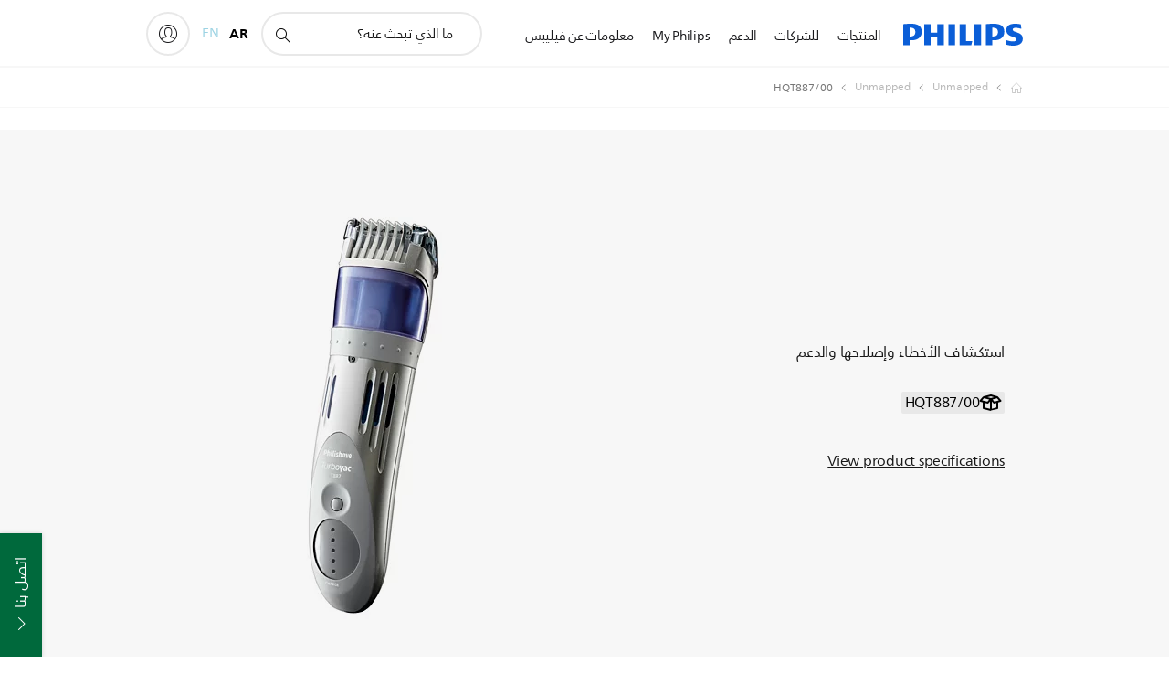

--- FILE ---
content_type: text/html;charset=utf-8
request_url: https://www.philips.com.qa/ar/c-p/HQT887_00/-/support
body_size: 33446
content:
<!DOCTYPE HTML><html lang="ar-qa" dir="rtl" class="no-js non-ie" xmlns:wb="http://open.weibo.com/wb"> <head> <meta charset="utf-8"> <meta name="viewport" content="width=device-width, initial-scale=1"> <script>LUX=function(){function n(){return Date.now?Date.now():+new Date}var r,t=n(),a=window.performance||{},e=a.timing||{activationStart:0,navigationStart:(null===(r=window.LUX)||void 0===r?void 0:r.ns)||t};function i(){return a.now?(r=a.now(),Math.floor(r)):n()-e.navigationStart;var r}(LUX=window.LUX||{}).ac=[],LUX.addData=function(n,r){return LUX.cmd(["addData",n,r])},LUX.cmd=function(n){return LUX.ac.push(n)},LUX.getDebug=function(){return[[t,0,[]]]},LUX.init=function(){return LUX.cmd(["init"])},LUX.mark=function(){for(var n=[],r=0;r<arguments.length;r++)n[r]=arguments[r];if(a.mark)return a.mark.apply(a,n);var t=n[0],e=n[1]||{};void 0===e.startTime&&(e.startTime=i());LUX.cmd(["mark",t,e])},LUX.markLoadTime=function(){return LUX.cmd(["markLoadTime",i()])},LUX.measure=function(){for(var n=[],r=0;r<arguments.length;r++)n[r]=arguments[r];if(a.measure)return a.measure.apply(a,n);var t,e=n[0],o=n[1],u=n[2];t="object"==typeof o?n[1]:{start:o,end:u};t.duration||t.end||(t.end=i());LUX.cmd(["measure",e,t])},LUX.send=function(){return LUX.cmd(["send"])},LUX.ns=t;var o=LUX;return window.LUX_ae=[],window.addEventListener("error",(function(n){window.LUX_ae.push(n)})),o}();</script> <script>!function(){var e=document.cookie.split("; ").find(function(e){return e.startsWith("notice_gdpr_prefs=")});if(e){var t=e.split("=")[1].split(/[,:\s]+/);t.includes("1")&&((n=document.createElement("script")).src="https://cdn.speedcurve.com/js/lux.js?id=33353111",n.async=!0,n.crossOrigin="anonymous",document.head.appendChild(n))}}();</script> <script>LUX.label="Support Product Detail";</script> <link rel="preconnect" href="https://www.googletagmanager.com"> <link rel="preconnect" href="https://images.philips.com"> <link rel="preconnect" href="https://consent.trustarc.com/"> <link rel="preconnect" href="https://philipselectronicsne.tt.omtrdc.net" crossorigin="use-credentials"> <link rel="preconnect" href="https://www.googleoptimize.com"> <link rel="preload" href="/c-etc/philips/clientlibs/foundation-base/clientlibs-css-rb2014/fonts/neuefrutigerworld-1.20.0-w23/NeueFrutigerWorldW23-Book.woff2" as="font" type="font/woff2" media="(min-width:701px)" crossorigin> <link rel="preload" href="/c-etc/philips/clientlibs/foundation-base/clientlibs-css-rb2014/fonts/neuefrutigerworld-1.20.0-w23/NeueFrutigerWorldW23-Bold.woff2" as="font" type="font/woff2" media="(min-width:701px)" crossorigin> <link rel="preload" href="/c-etc/philips/clientlibs/foundation-base/clientlibs-css-rb2014/fonts/neuefrutigerworld-1.20.0-w23/NeueFrutigerWorldW23-Light.woff2" as="font" type="font/woff2" media="(min-width:701px)" crossorigin> <link rel="preload" href="/c-etc/philips/clientlibs/foundation-base/clientlibs-css-rb2014/fonts/philips-global-icon-font/philips-global-icon-font-v2.8.woff2" as="font" type="font/woff2" crossorigin> <link rel="preload" href="/c-etc/philips/clientlibs/foundation-base/clientlibs-css-rb2014/fonts/philips-global-icon-font/philips-global-icon-font-32-v2.8.woff2" as="font" type="font/woff2" crossorigin> <script> window.dtm=window.dtm || {};
dtm.dnt=false; </script> <title>تفضل بزيارة صفحة الدعم الخاصة بـ HQT887/00 | Philips</title> <meta name="description" content="ابحث عن دعم ل HQT887/00. اكتشف أدلة المستخدم والاسئلة الأكثر تكراراً والنصائح والتلميحات الخاصة بمنتجات فيليبس الخاصة بك."> <meta name="keywords" content="Unmapped Unmapped HQT887/00"> <meta name="PHILIPS.CONTEXT.LOCALE" content="ar_qa"> <meta name="PHILIPS.CONTEXT.CM.ENABLE" content="true"><meta name="PS_CARDTYPE" content="generic"> <meta name="PS_CONTENTTYPE_KEY" content="support"> <meta name="PS_CONTENTTYPE" content="الدعم"> <meta name="PS_FILTER_CONTENTTYPE" content="الدعم"> <meta name="PS_CONTENTGROUP" content="الدعم"> <meta name="PS_TITLE" content="تفضل بزيارة صفحة الدعم الخاصة بـ HQT887/00 | Philips"> <meta name="PS_SUBTITLE" content=""> <meta name="PS_BODYTEXT" content="ابحث عن دعم ل HQT887/00. اكتشف أدلة المستخدم والاسئلة الأكثر تكراراً والنصائح والتلميحات الخاصة بمنتجات فيليبس الخاصة بك."> <meta name="PS_IMAGE" content="https://images.philips.com/is/image/PhilipsConsumer/HQT887_00-IMS-ar_QA?$pnglarge$"> <meta name="PS_PRODUCT_CONSUMER_STATUS" content="SUPPORT"> <meta name="PS_DTN" content="HQT887/00"> <meta name="PS_QUICKLINK_1_LABEL" content="لمحة عامة"> <meta name="PS_QUICKLINK_1_LINK" content="https://www.philips.com.qa/ar/c-p/HQT887_00/-"> <meta name="PS_QUICKLINK_2_LABEL" content="الدعم"> <meta name="PS_QUICKLINK_2_LINK" content="https://www.philips.com.qa/ar/c-p/HQT887_00/-/support"> <meta name="PS_PRODUCT_GROUP" content="Unmapped"> <meta name="PS_PRODUCT_CATEGORY" content="Unmapped"> <meta name="PS_PRODUCT_SUBCATEGORY" content="Unmapped"> <meta name="PS_PRODUCT_TYPE" content="NORMAL"> <meta name="PS_PRODUCT_SHOPAVAILABILITY" content="false"> <meta name="PS_PRODUCT_ACCESSORY" content="false"> <meta name="PS_ACCESSORY_CTNS" content=""> <meta name="PS_PRODUCT_SOLD_ON_PHILIPS" content="false"> <meta name="PS_PRODUCT_PROMOTION" content="false"> <meta name="PS_PRODUCT_SHOPDISCOUNT" content="false"> <meta name="PS_SHOP_ENABLED" content="false"> <meta name="PS_PRODUCT_GROUP_ID" content=""> <meta name="PS_PRODUCT_CATEGORY_ID" content=""> <meta name="PS_PRODUCT_SUBCATEGORY_ID" content=""> <meta name="PHILIPS.METRICS.DIVISION" content="CP"> <meta name="PHILIPS.METRICS.SECTION" content="main"> <meta name="PHILIPS.METRICS.COUNTRY" content="qa"> <meta name="PHILIPS.METRICS.LANGUAGE" content="ar"> <meta name="PHILIPS.METRICS.CATALOGTYPE" content="consumer"> <meta name="PHILIPS.METRICS.PRODUCTGROUP" content="unmapped"> <meta name="PHILIPS.METRICS.PRODUCTCATEGORY" content="unmapped"> <meta name="PHILIPS.METRICS.PRODUCTSUBCATEGORY" content="unmapped"> <meta name="PHILIPS.METRICS.PRODUCTID" content="hqt887_00"> <meta name="PHILIPS.METRICS.PAGENAME" content="hqt887_00:support"> <meta property="og:title" content="انتقل إلى صفحة الدعم ل Philips HQT887/00"> <meta property="og:description" content="سجّل المنتج الخاص بك أو اعثر على أدلة المستخدم والأسئلة الأكثر تكرارً والتلميحات والنصائح وحمّلها ل Philips HQT887/00. نحن دائما هنا لمساعدتك."> <meta property="og:type" content="product"> <meta property="og:url" content="https://www.philips.com.qa/ar/c-p/HQT887_00/-/support"> <meta property="og:site_name" content="Philips"> <meta property="twitter:label2" content="Unmapped"> <meta property="twitter:data2" content="Unmapped"> <script> window.philips = window.philips || {};



philips.context = {
    sector: 'CP',
    isAuthorMode: 'false',
    
    locale: {
        country: 'qa',
        language: 'ar',
        currency: '',
        code: 'ar_QA'
    },
    productCatalog: {
        ctn: 'hqt887/00',
        catalogType: 'consumer',
        productGroup: '',
        productCategory: '',
        productSubCategory: '',
        shopEnabled : 'false',
        price: "''",
        
        inStock: '',
    },
     productCatalogId:
    {
        ctn: 'HQT887/00',
        groupId: '',
        categoryId: '',
        subcategoryId: '',
    },
    page: {
        section: 'main',
        pageName: 'hqt887/00:support',
        pageType: 'product_detail',
        pageSubType: 'support',
        pageDetail: 'NORMAL',
        tags: '',
        infoType: '',
        trackingGroup: 'D2C-WEB-UPF-Product',
    },
    url: {
        repositoryPath: '/content/B2C/ar_QA/product-catalog/un/unmapped/unmapped/HQT887_00',
        findSimilarProductsLink: 'https://www.philips.com.qa/ar/c-m-un/unmapped/unmapped/latest',
        
        personalizationUrl:'https://www.philips.com.qa/ar/c-p/HQT887_00/-'
    }
}; </script> <script src="/a1l4rgpa1fx2crzaqh/s3ns3t0g4k288vipw56.js"></script> <script src="/a1l4rgpa1fx2crzaqh/t1l6vgru59xvprnlz0ll.js" defer></script> <link rel="canonical" href="https://www.philips.com.qa/ar/c-p/HQT887_00/-"/> <link rel="alternate" href="https://www.philips.com.qa/c-p/HQT887_00/-" hreflang="en-qa"/> <link rel="apple-touch-icon" href="/c-etc/philips/clientlibs/foundation-base/clientlibs-css/img/favicon/favicon-hd.png"> <link rel="icon" type="image/svg+xml" href="/c-etc/philips/clientlibs/foundation-base/clientlibs-css/img/favicon/favicon.svg"> <link rel="icon" type="image/png" href="/c-etc/philips/clientlibs/foundation-base/clientlibs-css/img/favicon/favicon-192x192.png" sizes="192x192"> <link rel="icon" type="image/png" href="/c-etc/philips/clientlibs/foundation-base/clientlibs-css/img/favicon/favicon-96x96.png" sizes="96x96"> <link rel="icon" type="image/png" href="/c-etc/philips/clientlibs/foundation-base/clientlibs-css/img/favicon/favicon-32x32.png" sizes="32x32"> <link rel="icon" type="image/png" href="/c-etc/philips/clientlibs/foundation-base/clientlibs-css/img/favicon/favicon-16x16.png" sizes="16x16"> <meta name="msapplication-TileColor" content="#ffffff"> <meta name="msapplication-TileImage" content="/etc/philips/clientlibs/foundation-base/clientlibs-css/img/favicon/favicon-hd.png"> <script id="product-schema" data-shoppub-eop="" data-shop="false" type="application/ld+json"> {"@type":"Product","@context":"http://schema.org/","name":"HQT887/00","url":"https://www.philips.com.qa/ar/c-p/HQT887_00/-","image":["https://images.philips.com/is/image/PhilipsConsumer/HQT887_00-IMS-ar_QA"],"description":"","sku":"HQT887/00","mpn":"HQT887/00","gtin13":"","brand":{"@type":"Thing","name":"Philips"}}</script> <script type="text/javascript"> (function(){(function(l,u,C){var O=[],P=[],f={_version:"3.6.0",_config:{classPrefix:"test-",enableClasses:!0,enableJSClass:!0,usePrefixes:!0},_q:[],on:function(e,t){var n=this;setTimeout(function(){t(n[e])},0)},addTest:function(e,t,n){P.push({name:e,fn:t,options:n})},addAsyncTest:function(e){P.push({name:null,fn:e})}},s=function(){};s.prototype=f,s=new s,s.addTest("svg",!!u.createElementNS&&!!u.createElementNS("http://www.w3.org/2000/svg","svg").createSVGRect),s.addTest("localstorage",function(){var e="modernizr";try{return localStorage.setItem(e,e),localStorage.removeItem(e),!0}catch{return!1}});var w=f._config.usePrefixes?" -webkit- -moz- -o- -ms- ".split(" "):["",""];f._prefixes=w;function v(e,t){return typeof e===t}function F(){var e,t,n,r,i,a,o;for(var p in P)if(P.hasOwnProperty(p)){if(e=[],t=P[p],t.name&&(e.push(t.name.toLowerCase()),t.options&&t.options.aliases&&t.options.aliases.length))for(n=0;n<t.options.aliases.length;n++)e.push(t.options.aliases[n].toLowerCase());for(r=v(t.fn,"function")?t.fn():t.fn,i=0;i<e.length;i++)a=e[i],o=a.split("."),o.length===1?s[o[0]]=r:(s[o[0]]&&!(s[o[0]]instanceof Boolean)&&(s[o[0]]=new Boolean(s[o[0]])),s[o[0]][o[1]]=r),O.push((r?"":"no-")+o.join("-"))}}var g=u.documentElement,_=g.nodeName.toLowerCase()==="svg";function A(e){var t=g.className,n=s._config.classPrefix||"";if(_&&(t=t.baseVal),s._config.enableJSClass){var r=new RegExp("(^|\\s)"+n+"no-js(\\s|$)");t=t.replace(r,"$1"+n+"js$2")}s._config.enableClasses&&(t+=" "+n+e.join(" "+n),_?g.className.baseVal=t:g.className=t)}var j="Moz O ms Webkit",L=f._config.usePrefixes?j.toLowerCase().split(" "):[];f._domPrefixes=L;var T;(function(){var e={}.hasOwnProperty;!v(e,"undefined")&&!v(e.call,"undefined")?T=function(t,n){return e.call(t,n)}:T=function(t,n){return n in t&&v(t.constructor.prototype[n],"undefined")}})(),f._l={},f.on=function(e,t){this._l[e]||(this._l[e]=[]),this._l[e].push(t),s.hasOwnProperty(e)&&setTimeout(function(){s._trigger(e,s[e])},0)},f._trigger=function(e,t){if(this._l[e]){var n=this._l[e];setTimeout(function(){var r,i;for(r=0;r<n.length;r++)i=n[r],i(t)},0),delete this._l[e]}};function q(e,t){if(typeof e=="object")for(var n in e)T(e,n)&&q(n,e[n]);else{e=e.toLowerCase();var r=e.split("."),i=s[r[0]];if(r.length==2&&(i=i[r[1]]),typeof i<"u")return s;t=typeof t=="function"?t():t,r.length==1?s[r[0]]=t:(s[r[0]]&&!(s[r[0]]instanceof Boolean)&&(s[r[0]]=new Boolean(s[r[0]])),s[r[0]][r[1]]=t),A([(t&&t!=!1?"":"no-")+r.join("-")]),s._trigger(e,t)}return s}s._q.push(function(){f.addTest=q});function y(){return typeof u.createElement!="function"?u.createElement(arguments[0]):_?u.createElementNS.call(u,"http://www.w3.org/2000/svg",arguments[0]):u.createElement.apply(u,arguments)}s.addTest("canvas",function(){var e=y("canvas");return!!(e.getContext&&e.getContext("2d"))});var k="CSS"in l&&"supports"in l.CSS,G="supportsCSS"in l;s.addTest("supports",k||G);function J(){var e=u.body;return e||(e=y(_?"svg":"body"),e.fake=!0),e}function z(e,t,n,r){var i="modernizr",a,o,p,c,m=y("div"),d=J();if(parseInt(n,10))for(;n--;)p=y("div"),p.id=r?r[n]:i+(n+1),m.appendChild(p);return a=y("style"),a.type="text/css",a.id="s"+i,(d.fake?d:m).appendChild(a),d.appendChild(m),a.styleSheet?a.styleSheet.cssText=e:a.appendChild(u.createTextNode(e)),m.id=i,d.fake&&(d.style.background="",d.style.overflow="hidden",c=g.style.overflow,g.style.overflow="hidden",g.appendChild(d)),o=t(m,e),d.fake?(d.parentNode.removeChild(d),g.style.overflow=c,g.offsetHeight):m.parentNode.removeChild(m),!!o}var V=function(){var e=l.matchMedia||l.msMatchMedia;return e?function(t){var n=e(t);return n&&n.matches||!1}:function(t){var n=!1;return z("@media "+t+" { #modernizr { position: absolute; } }",function(r){n=(l.getComputedStyle?l.getComputedStyle(r,null):r.currentStyle).position=="absolute"}),n}}();f.mq=V;var X=f.testStyles=z;s.addTest("touchevents",function(){return!!("ontouchstart"in l||l.DocumentTouch&&u instanceof DocumentTouch)});var R=f._config.usePrefixes?j.split(" "):[];f._cssomPrefixes=R;function W(e,t){return!!~(""+e).indexOf(t)}function B(e){return e.replace(/([a-z])-([a-z])/g,function(t,n,r){return n+r.toUpperCase()}).replace(/^-/,"")}var N=function(e){var t=w.length,n=l.CSSRule,r;if(typeof n>"u")return C;if(!e)return!1;if(e=e.replace(/^@/,""),r=e.replace(/-/g,"_").toUpperCase()+"_RULE",r in n)return"@"+e;for(var i=0;i<t;i++){var a=w[i],o=a.toUpperCase()+"_"+r;if(o in n)return"@-"+a.toLowerCase()+"-"+e}return!1};f.atRule=N;function H(e,t){return function(){return e.apply(t,arguments)}}function Z(e,t,n){var r;for(var i in e)if(e[i]in t)return n===!1?e[i]:(r=t[e[i]],v(r,"function")?H(r,n||t):r);return!1}var I={elem:y("modernizr")};s._q.push(function(){delete I.elem});var h={style:I.elem.style};s._q.unshift(function(){delete h.style});function U(e){return e.replace(/([A-Z])/g,function(t,n){return"-"+n.toLowerCase()}).replace(/^ms-/,"-ms-")}function K(e,t,n){var r;if("getComputedStyle"in l){r=getComputedStyle.call(l,e,t);var i=l.console;if(r!==null)n&&(r=r.getPropertyValue(n));else if(i){var a=i.error?"error":"log";i[a].call(i,"getComputedStyle returning null, its possible modernizr test results are inaccurate")}}else r=!t&&e.currentStyle&&e.currentStyle[n];return r}function Q(e,t){var n=e.length;if("CSS"in l&&"supports"in l.CSS){for(;n--;)if(l.CSS.supports(U(e[n]),t))return!0;return!1}else if("CSSSupportsRule"in l){for(var r=[];n--;)r.push("("+U(e[n])+":"+t+")");return r=r.join(" or "),z("@supports ("+r+") { #modernizr { position: absolute; } }",function(i){return K(i,null,"position")=="absolute"})}return C}function D(e,t,n,r){if(r=v(r,"undefined")?!1:r,!v(n,"undefined")){var i=Q(e,n);if(!v(i,"undefined"))return i}for(var a,o,p,c,m,d=["modernizr","tspan","samp"];!h.style&&d.length;)a=!0,h.modElem=y(d.shift()),h.style=h.modElem.style;function E(){a&&(delete h.style,delete h.modElem)}for(p=e.length,o=0;o<p;o++)if(c=e[o],m=h.style[c],W(c,"-")&&(c=B(c)),h.style[c]!==C)if(!r&&!v(n,"undefined")){try{h.style[c]=n}catch{}if(h.style[c]!=m)return E(),t=="pfx"?c:!0}else return E(),t=="pfx"?c:!0;return E(),!1}var Y=f.testProp=function(e,t,n){return D([e],C,t,n)};function x(e,t,n,r,i){var a=e.charAt(0).toUpperCase()+e.slice(1),o=(e+" "+R.join(a+" ")+a).split(" ");return v(t,"string")||v(t,"undefined")?D(o,t,r,i):(o=(e+" "+L.join(a+" ")+a).split(" "),Z(o,t,n))}f.testAllProps=x;function S(e,t,n){return x(e,C,C,t,n)}f.testAllProps=S,s.addTest("flexbox",S("flexBasis","1px",!0)),s.addTest("csstransforms",function(){return navigator.userAgent.indexOf("Android 2.")===-1&&S("transform","scale(1)",!0)}),s.addTest("csstransforms3d",function(){return!!S("perspective","1px",!0)}),s.addTest("csstransitions",S("transition","all",!0)),s.addTest("appearance",S("appearance"));var b=f.prefixed=function(e,t,n){return e.indexOf("@")===0?N(e):(e.indexOf("-")!=-1&&(e=B(e)),t?x(e,t,n):x(e,"pfx"))};s.addTest("fullscreen",!!(b("exitFullscreen",u,!1)||b("cancelFullScreen",u,!1))),s.addTest("objectfit",!!b("objectFit"),{aliases:["object-fit"]}),F(),A(O),delete f.addTest,delete f.addAsyncTest;for(var M=0;M<s._q.length;M++)s._q[M]();l.Modernizr=s})(window,document),window.Modernizr.addTest("correctvh",function(){return!navigator.userAgent.match(/(iPad|iPhone);.*CPU.*OS (6|7)_\d/i)}),window.Modernizr.addTest("touch",function(){return window.Modernizr.touchevents}),window.Modernizr.addTest("ipad",function(){return!!navigator.userAgent.match(/iPad/i)}),window.Modernizr.addTest("iphone",function(){return!!navigator.userAgent.match(/iPhone/i)}),window.Modernizr.addTest("ipod",function(){return!!navigator.userAgent.match(/iPod/i)}),window.Modernizr.addTest("ios",function(){return window.Modernizr.ipad||window.Modernizr.ipod||window.Modernizr.iphone}),function(){var l=document.documentElement,u="no-js";window.Modernizr._config.classPrefix&&l.className.indexOf(u)>-1&&(l.className=l.className.replace(u,window.Modernizr._config.classPrefix+"js"))}(),function(){window.sessionStorage&&window.sessionStorage.getItem("philips.hideRecallBanner")==="true"&&document.documentElement.classList.add("pv-hrb")}()})(); </script><link rel="stylesheet" href="/c-etc/designs/b2c-seamless-theme/clientlibs.260119.css" type="text/css"> <link rel="stylesheet" href="/c-etc/designs/b2c-rtl-theme/clientlibs-rtl.250512.css" type="text/css"> <script type="application/json" class="pv-d2c-search__translations"> {"translations":{"d2c-search.more-tab":"الدعم والمزيد","d2c-search.search-empty":"بحث فارغ","d2c-search.sort-by-date-asc":"التاريخ (تصاعدي)","d2c-search.popular-support-topics-title":"مواضيع الدعم","d2c-search.filter-rating-value":"{0} وأكثر","d2c-search.help-banner-title":"ابحث عن منتجات الرعاية الصحية والمستشفيات واحصل على الدعم","d2c-search.suggested-results":"النتائج المقترحة","TBD":"في المخزن","d2c-search.filter-range-max":"الحد الأقصى","d2c-search.sort-by-date-desc":"التاريخ (تنازلي)\n","d2c-search.no-result-for-search":"عذراً! لم يتم العثور على أي نتائج. ","d2c-search.nmore":"المزيد","d2c-search.add-to-cart-btn":"إضافة إلى عربة التسوق","d2c-search.search-results-for":"نتائج البحث عن","d2c-search.overall-rating":"التصنيف الإجمالي","d2c-search.bundle-discount-label":"خصم على الحزمة","d2c-search.recently-viewed-title":"العناصر التي قمت بعرضها مؤخرًا","d2c-search.filter-rating-title":"تصنيف العملاء","d2c-search.submit-search-box":"إرسال البحث","d2c-search.sort-by-size-asc":"الحجم (تصاعدي)\n","d2c-search.filters-title":"عوامل التصفية","d2c-search.sort-by-alphabetical-desc":"أبجدي (تنازلي)\n","d2c-search.sort-by-relevance":"الصلة","d2c-search.filter-price-title":"السعر","d2c-search.help-banner-desc":"الموجات فوق الصوتية، وأجهزة المراقبة، والتصوير، والمزيد","d2c-search.sort-by-newest":"الأحدث","d2c-search.popular-categories-title":"الفئات الشائعة","d2c-search.clear":"مسح","d2c-search.help-suggestions-title":"الاقتراحات","d2c-search.products-tab":"المنتجات","d2c-search-added-to-cart-btn":"تمت الإضافة إلى العربة","d2c-search.refurbishment-label":"التجديد","d2c-search.sort-by-size-desc":"الحجم (تنازلي)\n","d2c-search.search-box-sitewide":"في كل الموقع\n","d2c-search.filter-apply-all":"تطبيق عوامل التصفية","d2c-search.what-look-for":"ما الذي تبحث عنه؟","d2c-search.try-different-search":"يرجى محاولة البحث بطريقة مختلفة.","d2c-search.notify-me-btn":"إعلامي","d2c-search.sort-by-alphabetical-asc":"أبجدي (تصاعدي)\n","d2c-search.sort-by-rating":"التصنيف","test.d2c.search":"test 1","d2c-search.help-banner-cta-text":"الانتقال إلى Philips.com/healthcare","d2c-search.search-box-label":"البحث في الموقع","d2c-search.filter-range-min":"الحد الأدنى","d2c-search.filter-availability-in-stock":"في المخزن","d2c-search.filter-availability-title":"التوفر","d2c-search.help-suggestions-1":"تأكد من أنك كتبت كل الكلمات بطريقة صحيحة.","d2c-search.help-suggestions-3":"البحث عن اسم المنتج (أي، Airfryer، وSonicare).","d2c-search.help-suggestions-2":"البحث عن رقم المنتج (أي، HD9240/90، وL2BO/00).","d2c-search.added-to-cart-btn":"تمت الإضافة إلى العربة","d2c-search.help-suggestions-4":"جرّب استخدام كلمات رئيسية مختلفة.","d2c-search.filter-clear-all":"مسح عوامل التصفية"}} </script></head> <body class="productdetailspage " style=" " data-country="QA" data-language="ar" data-locale="ar_QA"> <!--<noindex>--> <!-- HEADER SECTION START --> <div class="genericheaderpage basepage page"><div class="header n02v3-header-a n02v3-header component-base"> <header class="p-n02v3 p-layout-row p-n02v3__hamburger--close
     
     
    default pv-padding-block-end--m
     
     
     p-n02v3__multilang 
     
     
    p-n02v3--b2c
    p-n02v3--show-search-field
    
     "
        data-n25="false"
        data-n25-mobile="false"
        data-flyout-links="{&quot;howToRegister&quot;:&quot;https://www.philips.com.qa/ar/myphilips/register-your-product&quot;,&quot;myProducts&quot;:&quot;/ar/myphilips#/my-products&quot;,&quot;registerProduct&quot;:&quot;/ar/myphilips#/register-new-product/search&quot;,&quot;myDashboard&quot;:&quot;/ar/myphilips#/my-home&quot;,&quot;login&quot;:&quot;/ar/myphilips&quot;,&quot;myAccount&quot;:&quot;https://www.philips.com.qa/ar/myphilips/register-product#tab\u003duser&quot;,&quot;signUp&quot;:&quot;https://www.philips.com.qa/ar/myphilips/login#tab\u003dsign-up&quot;}"
        data-is-fixed-height="true"
        data-is-stock-indicator = "inherit"
        data-stock-market=""
        data-stock-indicator-api = "https://tools.eurolandir.com/tools/pricefeed/xmlirmultiiso5.aspx?companyid=2522"
        data-shop-site=""> <div class="p-n02v3__top-banner" data-shop-error-message="بسبب الصيانة المجدولة، لا يمكن إجراء عمليات شراء في الوقت الحالي. الرجاء التحقق من جديد بعد بضع ساعات."> <div class="geodetectionbar tc53-geo-detection-bar"> <div class="p-tc53-geo-detection-bar" data-current-page-path='/content/B2C/ar_QA/product-catalog/un/unmapped/unmapped/HQT887_00'> <script type="text/x-handlebars-template" data-template="tc53-geo-detection-bar-template"> <div class="p-notification-bar p-navigation" > <span class="p-text p-direction-ltr"> <label class="p-label" >This page is also available in</label> <a  data-track-type="track-conversion" data-track-name="interaction"  data-track-description="link:geo_detection" class="p-anchor-geobar" href="{{url}}">{{urlLinkName}}</a> </span> <button class="p-close p-square p-inverted p-icon-close p-small" aria-label="إغلاق "></button> </div> </script> </div> </div> </div> <div class="p-n02v3__inner"> <div class="p-layout-inner"> <div class="p-n02v3__shape"> <a href='https://www.philips.com.qa/ar' title="الصفحة الرئيسية" class="p-n02v3__shapelink"> <div class="p-n02v3__shape-wrapper"> <svg width="131" height="24" viewBox="0 0 131 24" fill="none" xmlns="http://www.w3.org/2000/svg"> <path d="M44.4019 0.480751V23.5192H37.3709V14.4601H30.0545V23.5192H23.0235V0.480751H30.0545V9.63756H37.3709V0.480751H44.4019ZM68.8676 18.892V0.480751H61.8366V23.5192H74.5465L75.6056 18.892H68.8601H68.8676ZM56.6385 0.480751H49.6075V23.5192H56.6385V0.480751ZM85.1455 0.480751H78.1145V23.5192H85.1455V0.480751ZM119.82 6.36244C119.82 5.10798 121.074 4.52958 123.095 4.52958C125.311 4.52958 127.715 5.01033 129.36 5.68639L128.781 0.676056C126.948 0.292958 125.311 0 122.329 0C116.65 0 112.789 2.2385 112.789 6.94085C112.789 15.0385 123.771 13.4009 123.771 17.1568C123.771 18.5991 122.712 19.3728 120.113 19.3728C117.799 19.3728 114.238 18.5991 112.12 17.5399L112.894 22.8432C115.012 23.6169 117.904 24 120.218 24C126.092 24 130.907 22.0695 130.907 16.2854C130.907 8.5784 119.827 10.0207 119.827 6.35493L119.82 6.36244ZM110.67 8.77371C110.67 14.6554 106.524 18.0282 99.9812 18.0282H97.4798V23.5192H90.4488V0.480751C92.8601 0.187794 96.2254 0 99.0197 0C106.246 0 110.678 2.31361 110.678 8.77371H110.67ZM103.737 8.87136C103.737 5.97934 102.1 4.34178 98.6291 4.34178C98.2685 4.34178 97.8854 4.34178 97.4723 4.36432V13.8817H98.6291C102.287 13.8817 103.737 11.861 103.737 8.87136ZM20.2291 8.77371C20.2291 14.6554 16.0901 18.0282 9.53991 18.0282H7.0385V23.5192H0V0.480751C2.41127 0.187794 5.77653 0 8.57089 0C15.7972 0 20.2216 2.31361 20.2216 8.77371H20.2291ZM13.2883 8.87136C13.2883 5.97934 11.6507 4.34178 8.18779 4.34178C7.82723 4.34178 7.44413 4.34178 7.03099 4.36432V13.8817H8.18779C11.846 13.8817 13.2883 11.861 13.2883 8.87136Z" fill="#0B5ED7"/> </svg> </div> </a> </div> </div> <nav class="p-n02v3__menu"> <div class="p-n02v3__mobiletopbg" aria-hidden="true"></div> <div class="p-n02v3__mobilebottombg" aria-hidden="true"></div> <div class="p-n02v3__m1bg"> <div class="p-n02v3__mwrap"> <div class="p-n02v3__m1title"></div> <ul class="p-n02v3__m1"> <li class="p-n02v3__mli p-n02v3__products p-m-1
                                
                                "> <a href="#" class="p-n02v3__mlink" data-track-type="track-nav-nena" data-track-compid="n02v3" data-track-navid="header" data-track-navdest="consumer:المنتجات"> <span class="p-n02v3__m1item pv-heading pv-body--s pv-bold">المنتجات</span> </a> <div class="p-n02v3__m2bg p-n02v3__miconbg p-n02v3__m2bg--products p-n02v3__mbg--hidden
                                    "> <div class="p-n02v3__mwrap"> <div class="p-n02v3__mtitle"> <div class="p-n02v3__mback">القائمة الرئيسية</div> <div class="p-n02v3__listtitle "> <div class="p-n02v3__mclose"><button class="p-icon-close" arial-label="القائمة الرئيسية" ></button></div> <div class="pv-heading pv-body--m pv-bold">المنتجات</div> </div> </div> <ul class="p-n02v3__m2 p-n02v3__micon"> <li class="p-n02v3__mli p-m-1-1 p-n02v3__group
                                                        "> <a href="#" class="p-n02v3__mlink" data-track-type="track-nav-nena" data-track-compid="n02v3" data-track-navid="header" data-track-navdest="consumer:المنتجات:الصوتيات_والمرئيات"> <span class="p-icon-sound-and-vision--32 p-n02v3__m2icon"></span> <span class="pv-heading pv-body--s pv-bold p-n02v3__m2text">الصوتيات والمرئيات</span> </a> <div class="p-n02v3__m3bg p-n02v3__mflyout p-n02v3__mbg--hidden
                                                            " data-bg-level="3"> <div class="p-n02v3__mwrap"> <div class="p-n02v3__mtitle p-n02v3__t--col14"> <div class="p-n02v3__mback">القائمة الرئيسية</div> <div class="p-n02v3__listtitle "> <div class="p-n02v3__mclose"><button class="p-icon-close"
                                                                                                        arial-label="القائمة الرئيسية"></button></div> <div class="pv-heading pv-body--m pv-bold">الصوتيات والمرئيات</div> </div> </div> <ul class="p-n02v3__m3 p-n02v3__m--col14"> <li class="p-n02v3__mli p-n02v3__mli--subgroup p-m-1-1-1
                    "> <a href='#' class="p-n02v3__mlink"><span class="pv-heading pv-body--s">تلفزيون والشاشات والفيديو</span></a> <div class="p-n02v3__m4bg
                        " data-bg-level="4"> <div class="p-n02v3__mwrap"> <div class="p-n02v3__mtitle p-n02v3__t--col34"> <div class="p-n02v3__mback">الصوتيات والمرئيات</div> <div class="p-n02v3__listtitle "> <div class="p-n02v3__mclose"><button class="p-icon-close"
                                                                       arial-label="خلف"></button></div> <div class="pv-heading pv-body--m pv-bold">تلفزيون والشاشات والفيديو</div> </div> </div> <ul class="p-n02v3__m4
            p-n02v3__m--col24
            "> <li class="p-n02v3__mli p-n02v3__mli--cat p-m-1-1-1-1
             "> <a target="" href='https://www.philips.com.qa/ar/c-m-so/tv' class="p-n02v3__mlink p-n02v3__mlink--no-childs" data-track-type="track-nav-nena" data-track-compid="n02v3" data-track-navid="header" data-track-navdest="consumer:المنتجات:so:الصوتيات_والمرئيات:تلفزيون_والشاشات_والفيديو:"> <span class="pv-heading pv-body--s"> تلفزيون </span> </a> </li> <li class="p-n02v3__mli p-n02v3__mli--cat p-m-1-1-1-2
             "> <a target="" href='https://www.philips.com.qa/ar/c-m-so/monitors' class="p-n02v3__mlink p-n02v3__mlink--no-childs" data-track-type="track-nav-nena" data-track-compid="n02v3" data-track-navid="header" data-track-navdest="consumer:المنتجات:so:الصوتيات_والمرئيات:تلفزيون_والشاشات_والفيديو:"> <span class="pv-heading pv-body--s"> الشاشات </span> </a> </li> <li class="p-n02v3__mli p-n02v3__mli--cat p-m-1-1-1-3
             "> <a target="" href='https://www.philips.com.qa/ar/c-m-so/projectors' class="p-n02v3__mlink p-n02v3__mlink--no-childs" data-track-type="track-nav-nena" data-track-compid="n02v3" data-track-navid="header" data-track-navdest="consumer:المنتجات:so:الصوتيات_والمرئيات:تلفزيون_والشاشات_والفيديو:"> <span class="pv-heading pv-body--s"> أجهزة البروجيكتور </span> </a> </li> <li class="p-n02v3__mli p-n02v3__mli--cat p-m-1-1-1-4
             "> <a target="" href='https://www.philips.com.qa/ar/c-m-so/media-players' class="p-n02v3__mlink p-n02v3__mlink--no-childs" data-track-type="track-nav-nena" data-track-compid="n02v3" data-track-navid="header" data-track-navdest="consumer:المنتجات:so:الصوتيات_والمرئيات:تلفزيون_والشاشات_والفيديو:"> <span class="pv-heading pv-body--s"> مشغلات الوسائط </span> </a> </li> </ul> </div> </div> </li> <li class="p-n02v3__mli p-n02v3__mli--subgroup p-m-1-1-2
                    "> <a href='#' class="p-n02v3__mlink"><span class="pv-heading pv-body--s">الصوت</span></a> <div class="p-n02v3__m4bg
                        " data-bg-level="4"> <div class="p-n02v3__mwrap"> <div class="p-n02v3__mtitle p-n02v3__t--col34"> <div class="p-n02v3__mback">الصوتيات والمرئيات</div> <div class="p-n02v3__listtitle "> <div class="p-n02v3__mclose"><button class="p-icon-close"
                                                                       arial-label="خلف"></button></div> <div class="pv-heading pv-body--m pv-bold">الصوت</div> </div> </div> <ul class="p-n02v3__m4
            p-n02v3__m--col24
            "> <li class="p-n02v3__mli p-n02v3__mli--cat p-m-1-1-2-1
             "> <a target="" href='https://www.philips.com.qa/ar/c-m-so/home-audio' class="p-n02v3__mlink p-n02v3__mlink--no-childs" data-track-type="track-nav-nena" data-track-compid="n02v3" data-track-navid="header" data-track-navdest="consumer:المنتجات:so:الصوتيات_والمرئيات:الصوت:"> <span class="pv-heading pv-body--s"> صوت منزلي </span> </a> </li> <li class="p-n02v3__mli p-n02v3__mli--cat p-m-1-1-2-2
             "> <a target="" href='https://www.philips.com.qa/ar/c-m-so/headphones' class="p-n02v3__mlink p-n02v3__mlink--no-childs" data-track-type="track-nav-nena" data-track-compid="n02v3" data-track-navid="header" data-track-navdest="consumer:المنتجات:so:الصوتيات_والمرئيات:الصوت:"> <span class="pv-heading pv-body--s"> سمّاعات رأس </span> </a> </li> </ul> </div> </div> </li> <li class="p-n02v3__mli p-n02v3__mli--subgroup p-m-1-1-3
                    "> <a href='#' class="p-n02v3__mlink"><span class="pv-heading pv-body--s">اتصال</span></a> <div class="p-n02v3__m4bg
                        " data-bg-level="4"> <div class="p-n02v3__mwrap"> <div class="p-n02v3__mtitle p-n02v3__t--col34"> <div class="p-n02v3__mback">الصوتيات والمرئيات</div> <div class="p-n02v3__listtitle "> <div class="p-n02v3__mclose"><button class="p-icon-close"
                                                                       arial-label="خلف"></button></div> <div class="pv-heading pv-body--m pv-bold">اتصال</div> </div> </div> <ul class="p-n02v3__m4
            p-n02v3__m--col24
            "> <li class="p-n02v3__mli p-n02v3__mli--cat p-m-1-1-3-1
             "> <a target="" href='https://www.philips.com.qa/ar/c-m-so/landline-phones' class="p-n02v3__mlink p-n02v3__mlink--no-childs" data-track-type="track-nav-nena" data-track-compid="n02v3" data-track-navid="header" data-track-navdest="consumer:المنتجات:so:الصوتيات_والمرئيات:اتصال:"> <span class="pv-heading pv-body--s"> هواتف الخطوط الأرضية </span> </a> </li> </ul> </div> </div> </li> <li class="p-n02v3__mli p-n02v3__mli--subgroup p-m-1-1-4
                    "> <a href='#' class="p-n02v3__mlink"><span class="pv-heading pv-body--s">الملحقات</span></a> <div class="p-n02v3__m4bg
                        " data-bg-level="4"> <div class="p-n02v3__mwrap"> <div class="p-n02v3__mtitle p-n02v3__t--col34"> <div class="p-n02v3__mback">الصوتيات والمرئيات</div> <div class="p-n02v3__listtitle "> <div class="p-n02v3__mclose"><button class="p-icon-close"
                                                                       arial-label="خلف"></button></div> <div class="pv-heading pv-body--m pv-bold">الملحقات</div> </div> </div> <ul class="p-n02v3__m4
            p-n02v3__m--col24
            "> <li class="p-n02v3__mli p-n02v3__mli--cat p-m-1-1-4-1
             "> <a target="" href='https://www.philips.com.qa/ar/c-m-so/cables-connectivity' class="p-n02v3__mlink p-n02v3__mlink--no-childs" data-track-type="track-nav-nena" data-track-compid="n02v3" data-track-navid="header" data-track-navdest="consumer:المنتجات:so:الصوتيات_والمرئيات:الملحقات:"> <span class="pv-heading pv-body--s"> الكبلات والاتصال </span> </a> </li> <li class="p-n02v3__mli p-n02v3__mli--cat p-m-1-1-4-2
             "> <a target="" href='https://www.philips.com.qa/ar/c-m-so/power-solutions' class="p-n02v3__mlink p-n02v3__mlink--no-childs" data-track-type="track-nav-nena" data-track-compid="n02v3" data-track-navid="header" data-track-navdest="consumer:المنتجات:so:الصوتيات_والمرئيات:الملحقات:"> <span class="pv-heading pv-body--s"> حلول الطاقة </span> </a> </li> <li class="p-n02v3__mli p-n02v3__mli--cat p-m-1-1-4-3
             "> <a target="" href='https://www.philips.com.qa/ar/c-m-so/mobile-accessories' class="p-n02v3__mlink p-n02v3__mlink--no-childs" data-track-type="track-nav-nena" data-track-compid="n02v3" data-track-navid="header" data-track-navdest="consumer:المنتجات:so:الصوتيات_والمرئيات:الملحقات:"> <span class="pv-heading pv-body--s"> ملحقات الأجهزة المحمولة </span> </a> </li> <li class="p-n02v3__mli p-n02v3__mli--cat p-m-1-1-4-4
             "> <a target="" href='https://www.philips.com.qa/ar/c-m-so/computer-accessories' class="p-n02v3__mlink p-n02v3__mlink--no-childs" data-track-type="track-nav-nena" data-track-compid="n02v3" data-track-navid="header" data-track-navdest="consumer:المنتجات:so:الصوتيات_والمرئيات:الملحقات:"> <span class="pv-heading pv-body--s"> ملحقات الكمبيوتر </span> </a> </li> </ul> </div> </div> </li> </ul> </div> </div> </li> <li class="p-n02v3__mli p-m-1-2 p-n02v3__group
                                                        "> <a href="#" class="p-n02v3__mlink" data-track-type="track-nav-nena" data-track-compid="n02v3" data-track-navid="header" data-track-navdest="consumer:المنتجات:العناية_الشخصية"> <span class="p-icon-personalcare--32 p-n02v3__m2icon"></span> <span class="pv-heading pv-body--s pv-bold p-n02v3__m2text">العناية الشخصية</span> </a> <div class="p-n02v3__m3bg p-n02v3__mflyout p-n02v3__mbg--hidden
                                                            " data-bg-level="3"> <div class="p-n02v3__mwrap"> <div class="p-n02v3__mtitle p-n02v3__t--col14"> <div class="p-n02v3__mback">القائمة الرئيسية</div> <div class="p-n02v3__listtitle "> <div class="p-n02v3__mclose"><button class="p-icon-close"
                                                                                                        arial-label="القائمة الرئيسية"></button></div> <div class="pv-heading pv-body--m pv-bold">العناية الشخصية</div> </div> </div> <ul class="p-n02v3__m3 p-n02v3__m--col14"> <li class="p-n02v3__mli p-n02v3__mli--subgroup p-m-1-2-1
                    "> <a href='#' class="p-n02v3__mlink"><span class="pv-heading pv-body--s">منتجات للرجال</span></a> <div class="p-n02v3__m4bg
                        " data-bg-level="4"> <div class="p-n02v3__mwrap"> <div class="p-n02v3__mtitle p-n02v3__t--col34"> <div class="p-n02v3__mback">العناية الشخصية</div> <div class="p-n02v3__listtitle "> <div class="p-n02v3__mclose"><button class="p-icon-close"
                                                                       arial-label="خلف"></button></div> <div class="pv-heading pv-body--m pv-bold">منتجات للرجال</div> </div> </div> <ul class="p-n02v3__m4
            p-n02v3__m--col24
            "> <li class="p-n02v3__mli p-n02v3__mli--cat p-m-1-2-1-1
             "> <a target="" href='https://www.philips.com.qa/ar/c-m-pe/face-shavers' class="p-n02v3__mlink p-n02v3__mlink--no-childs" data-track-type="track-nav-nena" data-track-compid="n02v3" data-track-navid="header" data-track-navdest="consumer:المنتجات:pe:العناية_الشخصية:منتجات_للرجال:"> <span class="pv-heading pv-body--s"> آلات حلاقة الوجه </span> </a> </li> <li class="p-n02v3__mli p-n02v3__mli--cat p-m-1-2-1-2
             "> <a target="" href='https://www.philips.com.qa/ar/c-m-pe/oneblade-trim-edge-and-shave' class="p-n02v3__mlink p-n02v3__mlink--no-childs" data-track-type="track-nav-nena" data-track-compid="n02v3" data-track-navid="header" data-track-navdest="consumer:المنتجات:pe:العناية_الشخصية:منتجات_للرجال:oneblade-nav"> <span class="pv-heading pv-body--s"> OneBlade  - تخفيف وحلاقة وتحديد اللحية </span> </a> </li> <li class="p-n02v3__mli p-n02v3__mli--cat p-m-1-2-1-3
             "> <a target="" href='https://www.philips.com.qa/ar/c-m-pe/hair-clippers' class="p-n02v3__mlink p-n02v3__mlink--no-childs" data-track-type="track-nav-nena" data-track-compid="n02v3" data-track-navid="header" data-track-navdest="consumer:المنتجات:pe:العناية_الشخصية:منتجات_للرجال:"> <span class="pv-heading pv-body--s"> أدوات قص الشعر </span> </a> </li> <li class="p-n02v3__mli p-n02v3__mli--cat p-m-1-2-1-4
             "> <a target="" href='https://www.philips.com.qa/ar/c-m-pe/body-groomers' class="p-n02v3__mlink p-n02v3__mlink--no-childs" data-track-type="track-nav-nena" data-track-compid="n02v3" data-track-navid="header" data-track-navdest="consumer:المنتجات:pe:العناية_الشخصية:منتجات_للرجال:"> <span class="pv-heading pv-body--s"> أدوات العناية بالمظهر للجسم </span> </a> </li> <li class="p-n02v3__mli p-n02v3__mli--cat p-m-1-2-1-5
             "> <a target="" href='https://www.philips.com.qa/ar/c-m-pe/accessories-and-replacements' class="p-n02v3__mlink p-n02v3__mlink--no-childs" data-track-type="track-nav-nena" data-track-compid="n02v3" data-track-navid="header" data-track-navdest="consumer:المنتجات:pe:العناية_الشخصية:منتجات_للرجال:"> <span class="pv-heading pv-body--s"> أكسسوارات وقطع بديلة </span> </a> </li> </ul> </div> </div> </li> <li class="p-n02v3__mli p-n02v3__mli--subgroup p-m-1-2-2
                    "> <a href='#' class="p-n02v3__mlink"><span class="pv-heading pv-body--s">منتجات للنساء</span></a> <div class="p-n02v3__m4bg
                        " data-bg-level="4"> <div class="p-n02v3__mwrap"> <div class="p-n02v3__mtitle p-n02v3__t--col34"> <div class="p-n02v3__mback">العناية الشخصية</div> <div class="p-n02v3__listtitle "> <div class="p-n02v3__mclose"><button class="p-icon-close"
                                                                       arial-label="خلف"></button></div> <div class="pv-heading pv-body--m pv-bold">منتجات للنساء</div> </div> </div> <ul class="p-n02v3__m4
            p-n02v3__m--col24
            "> <li class="p-n02v3__mli p-n02v3__mli--cat p-m-1-2-2-1
             "> <a target="" href='https://www.philips.com.qa/ar/c-m-pe/hair-removal/lumea-ipl' class="p-n02v3__mlink p-n02v3__mlink--no-childs" data-track-type="track-nav-nena" data-track-compid="n02v3" data-track-navid="header" data-track-navdest="consumer:المنتجات:pe:العناية_الشخصية:منتجات_للنساء:lumea-ipl"> <span class="pv-heading pv-body--s"> Lumea IPL </span> </a> </li> <li class="p-n02v3__mli p-n02v3__mli--cat p-m-1-2-2-2
             "> <a target="" href='https://www.philips.com.qa/ar/c-m-pe/skincare' class="p-n02v3__mlink p-n02v3__mlink--no-childs" data-track-type="track-nav-nena" data-track-compid="n02v3" data-track-navid="header" data-track-navdest="consumer:المنتجات:pe:العناية_الشخصية:منتجات_للنساء:"> <span class="pv-heading pv-body--s"> العناية بالجلد </span> </a> </li> <li class="p-n02v3__mli p-n02v3__mli--cat p-m-1-2-2-3
             "> <a target="" href='https://www.philips.com.qa/ar/c-m-pe/hair-removal' class="p-n02v3__mlink p-n02v3__mlink--no-childs" data-track-type="track-nav-nena" data-track-compid="n02v3" data-track-navid="header" data-track-navdest="consumer:المنتجات:pe:العناية_الشخصية:منتجات_للنساء:"> <span class="pv-heading pv-body--s"> إزالة الشعر للمرأة </span> </a> </li> <li class="p-n02v3__mli p-n02v3__mli--cat p-m-1-2-2-4
             "> <a target="" href='https://www.philips.com.qa/ar/c-m-pe/haircare' class="p-n02v3__mlink p-n02v3__mlink--no-childs" data-track-type="track-nav-nena" data-track-compid="n02v3" data-track-navid="header" data-track-navdest="consumer:المنتجات:pe:العناية_الشخصية:منتجات_للنساء:"> <span class="pv-heading pv-body--s"> العناية بالشعر </span> </a> </li> </ul> </div> </div> </li> <li class="p-n02v3__mli p-n02v3__mli--subgroup p-m-1-2-3
                    "> <a href='#' class="p-n02v3__mlink"><span class="pv-heading pv-body--s">العناية بصحة الفم</span></a> <div class="p-n02v3__m4bg
                        " data-bg-level="4"> <div class="p-n02v3__mwrap"> <div class="p-n02v3__mtitle p-n02v3__t--col34"> <div class="p-n02v3__mback">العناية الشخصية</div> <div class="p-n02v3__listtitle "> <div class="p-n02v3__mclose"><button class="p-icon-close"
                                                                       arial-label="خلف"></button></div> <div class="pv-heading pv-body--m pv-bold">العناية بصحة الفم</div> </div> </div> <ul class="p-n02v3__m4
            p-n02v3__m--col24
            "> <li class="p-n02v3__mli p-n02v3__mli--cat p-m-1-2-3-1
             "> <a target="" href='https://www.philips.com.qa/ar/c-m-pe/electric-toothbrushes' class="p-n02v3__mlink p-n02v3__mlink--no-childs" data-track-type="track-nav-nena" data-track-compid="n02v3" data-track-navid="header" data-track-navdest="consumer:المنتجات:pe:العناية_الشخصية:العناية_بصحة_الفم:"> <span class="pv-heading pv-body--s"> فراشي الأسنان الكهربائية </span> </a> </li> <li class="p-n02v3__mli p-n02v3__mli--cat p-m-1-2-3-2
             "> <a target="" href='https://www.philips.com.qa/ar/c-m-pe/toothbrush-heads' class="p-n02v3__mlink p-n02v3__mlink--no-childs" data-track-type="track-nav-nena" data-track-compid="n02v3" data-track-navid="header" data-track-navdest="consumer:المنتجات:pe:العناية_الشخصية:العناية_بصحة_الفم:"> <span class="pv-heading pv-body--s"> رؤوس فرشاة الأسنان </span> </a> </li> <li class="p-n02v3__mli p-n02v3__mli--cat p-m-1-2-3-3
             "> <a target="" href='https://www.philips.com.qa/ar/c-m-pe/teeth-whitening' class="p-n02v3__mlink p-n02v3__mlink--no-childs" data-track-type="track-nav-nena" data-track-compid="n02v3" data-track-navid="header" data-track-navdest="consumer:المنتجات:pe:العناية_الشخصية:العناية_بصحة_الفم:"> <span class="pv-heading pv-body--s"> تبييض الأسنان </span> </a> </li> <li class="p-n02v3__mli p-n02v3__mli--cat p-m-1-2-3-4
             "> <a target="" href='https://www.philips.com.qa/ar/c-m-pe/airfloss-ultra' class="p-n02v3__mlink p-n02v3__mlink--no-childs" data-track-type="track-nav-nena" data-track-compid="n02v3" data-track-navid="header" data-track-navdest="consumer:المنتجات:pe:العناية_الشخصية:العناية_بصحة_الفم:airfloss-ultra-nav"> <span class="pv-heading pv-body--s"> فرشاة تنظيف ما بين الأسنان  Airfloss-Ultra </span> </a> </li> </ul> </div> </div> </li> </ul> </div> </div> </li> <li class="p-n02v3__mli p-m-1-3 p-n02v3__group
                                                        "> <a href="#" class="p-n02v3__mlink" data-track-type="track-nav-nena" data-track-compid="n02v3" data-track-navid="header" data-track-navdest="consumer:المنتجات:العناية_بالأم_والطفل"> <span class="p-icon-mcc--32 p-n02v3__m2icon"></span> <span class="pv-heading pv-body--s pv-bold p-n02v3__m2text">العناية بالأم والطفل</span> </a> <div class="p-n02v3__m3bg p-n02v3__mflyout p-n02v3__mbg--hidden
                                                            " data-bg-level="3"> <div class="p-n02v3__mwrap"> <div class="p-n02v3__mtitle p-n02v3__t--col14"> <div class="p-n02v3__mback">القائمة الرئيسية</div> <div class="p-n02v3__listtitle "> <div class="p-n02v3__mclose"><button class="p-icon-close"
                                                                                                        arial-label="القائمة الرئيسية"></button></div> <div class="pv-heading pv-body--m pv-bold">العناية بالأم والطفل</div> </div> </div> <ul class="p-n02v3__m3
            p-n02v3__m--col14
            "> <li class="p-n02v3__mli p-n02v3__mli--cat p-m-1-3-1
             "> <a target="" href='https://www.philips.com.qa/ar/c-m-mo/baby-carriers0' class="p-n02v3__mlink p-n02v3__mlink--no-childs" data-track-type="track-nav-nena" data-track-compid="n02v3" data-track-navid="header" data-track-navdest="::mo:العناية_بالأم_والطفل:baby-carriers0"> <span class="pv-heading pv-body--s"> حمّالات الأطفال </span> </a> </li> <li class="p-n02v3__mli p-n02v3__mli--cat p-m-1-3-2
             "> <a target="" href='https://www.philips.com.qa/ar/c-m-mo/pacifiers' class="p-n02v3__mlink p-n02v3__mlink--no-childs" data-track-type="track-nav-nena" data-track-compid="n02v3" data-track-navid="header" data-track-navdest="::mo:العناية_بالأم_والطفل:pacifiers"> <span class="pv-heading pv-body--s"> اللهّايات </span> </a> </li> <li class="p-n02v3__mli p-n02v3__mli--cat p-m-1-3-3
             "> <a target="" href='https://www.philips.com.qa/ar/c-m-mo/breast-pumps-care' class="p-n02v3__mlink p-n02v3__mlink--no-childs" data-track-type="track-nav-nena" data-track-compid="n02v3" data-track-navid="header" data-track-navdest="::mo:العناية_بالأم_والطفل:breast-pumps-care"> <span class="pv-heading pv-body--s"> شافطات حليب الأم والعناية </span> </a> </li> <li class="p-n02v3__mli p-n02v3__mli--cat p-m-1-3-4
             "> <a target="" href='https://www.philips.com.qa/ar/c-m-mo/baby-bottles-nipples' class="p-n02v3__mlink p-n02v3__mlink--no-childs" data-track-type="track-nav-nena" data-track-compid="n02v3" data-track-navid="header" data-track-navdest="::mo:العناية_بالأم_والطفل:baby-bottles-nipples"> <span class="pv-heading pv-body--s"> رضّاعات وحلمات مخصصة للأطفال </span> </a> </li> <li class="p-n02v3__mli p-n02v3__mli--cat p-m-1-3-5
             "> <a target="" href='https://www.philips.com.qa/ar/c-m-mo/bottle-warmers-sterilizers' class="p-n02v3__mlink p-n02v3__mlink--no-childs" data-track-type="track-nav-nena" data-track-compid="n02v3" data-track-navid="header" data-track-navdest="::mo:العناية_بالأم_والطفل:bottle-warmers-sterilizers"> <span class="pv-heading pv-body--s"> أجهزة تسخين الرضّاعات وتعقيمها </span> </a> </li> <li class="p-n02v3__mli p-n02v3__mli--cat p-m-1-3-6
             "> <a target="" href='https://www.philips.com.qa/ar/c-m-mo/toddler-sippy-cups' class="p-n02v3__mlink p-n02v3__mlink--no-childs" data-track-type="track-nav-nena" data-track-compid="n02v3" data-track-navid="header" data-track-navdest="::mo:العناية_بالأم_والطفل:toddler-sippy-cups"> <span class="pv-heading pv-body--s"> أكواب الشرب للأطفال الصغار </span> </a> </li> <li class="p-n02v3__mli p-n02v3__mli--cat p-m-1-3-7
             "> <a target="" href='https://www.philips.com.qa/ar/c-m-mo/food-makers-tableware' class="p-n02v3__mlink p-n02v3__mlink--no-childs" data-track-type="track-nav-nena" data-track-compid="n02v3" data-track-navid="header" data-track-navdest="::mo:العناية_بالأم_والطفل:food-makers-tableware"> <span class="pv-heading pv-body--s"> أجهزة تحضير الطعام وأدوات المائدة </span> </a> </li> <li class="p-n02v3__mli p-n02v3__mli--cat p-m-1-3-8
             "> <a target="" href='https://www.philips.com.qa/ar/c-m-mo/baby-monitors-thermometers' class="p-n02v3__mlink p-n02v3__mlink--no-childs" data-track-type="track-nav-nena" data-track-compid="n02v3" data-track-navid="header" data-track-navdest="::mo:العناية_بالأم_والطفل:baby-monitors-thermometers"> <span class="pv-heading pv-body--s"> أجهزة المراقبة وموازين الحرارة للأطفال </span> </a> </li> <li class="p-n02v3__mli p-n02v3__mli--cat p-m-1-3-9
             "> <a target="" href='https://www.philips.com.qa/ar/c-m-mo/starter-baby-gift-sets' class="p-n02v3__mlink p-n02v3__mlink--no-childs" data-track-type="track-nav-nena" data-track-compid="n02v3" data-track-navid="header" data-track-navdest="::mo:العناية_بالأم_والطفل:starter-baby-gift-sets"> <span class="pv-heading pv-body--s"> مجموعة لمراحل الأطفال الأولى وهدايا </span> </a> </li> <li class="p-n02v3__mli p-n02v3__mli--cat p-m-1-3-10
             "> <a target="" href='https://www.philips.com.qa/ar/c-m-mo/skincare' class="p-n02v3__mlink p-n02v3__mlink--no-childs" data-track-type="track-nav-nena" data-track-compid="n02v3" data-track-navid="header" data-track-navdest="::mo:العناية_بالأم_والطفل:skincare"> <span class="pv-heading pv-body--s"> العناية بالجلد </span> </a> </li> </ul> </div> </div> </li> <li class="p-n02v3__mli p-m-1-4 p-n02v3__group
                                                        "> <a href="#" class="p-n02v3__mlink" data-track-type="track-nav-nena" data-track-compid="n02v3" data-track-navid="header" data-track-navdest="consumer:المنتجات:أدوات_منزلية"> <span class="p-icon-household--32 p-n02v3__m2icon"></span> <span class="pv-heading pv-body--s pv-bold p-n02v3__m2text">أدوات منزلية</span> </a> <div class="p-n02v3__m3bg p-n02v3__mflyout p-n02v3__mbg--hidden
                                                            " data-bg-level="3"> <div class="p-n02v3__mwrap"> <div class="p-n02v3__mtitle p-n02v3__t--col14"> <div class="p-n02v3__mback">القائمة الرئيسية</div> <div class="p-n02v3__listtitle "> <div class="p-n02v3__mclose"><button class="p-icon-close"
                                                                                                        arial-label="القائمة الرئيسية"></button></div> <div class="pv-heading pv-body--m pv-bold">أدوات منزلية</div> </div> </div> <ul class="p-n02v3__m3 p-n02v3__m--col14"> <li class="p-n02v3__mli p-n02v3__mli--subgroup p-m-1-4-1
                    "> <a href='#' class="p-n02v3__mlink"><span class="pv-heading pv-body--s">المشروبات</span></a> <div class="p-n02v3__m4bg
                        " data-bg-level="4"> <div class="p-n02v3__mwrap"> <div class="p-n02v3__mtitle p-n02v3__t--col34"> <div class="p-n02v3__mback">أدوات منزلية</div> <div class="p-n02v3__listtitle "> <div class="p-n02v3__mclose"><button class="p-icon-close"
                                                                       arial-label="خلف"></button></div> <div class="pv-heading pv-body--m pv-bold">المشروبات</div> </div> </div> <ul class="p-n02v3__m4
            p-n02v3__m--col24
            "> <li class="p-n02v3__mli p-n02v3__mli--cat p-m-1-4-1-1
             "> <a target="" href='https://www.philips.com.qa/ar/c-m-ho/coffee/bean-to-cup-coffee-machine' class="p-n02v3__mlink p-n02v3__mlink--no-childs" data-track-type="track-nav-nena" data-track-compid="n02v3" data-track-navid="header" data-track-navdest="consumer:المنتجات:ho:أدوات_منزلية:المشروبات:coffee-nav"> <span class="pv-heading pv-body--s"> القهوة </span> </a> </li> <li class="p-n02v3__mli p-n02v3__mli--cat p-m-1-4-1-2
             "> <a target="" href='https://www.philips.com.qa/ar/c-m-ho/coffee/drip-filter-coffee-machines' class="p-n02v3__mlink p-n02v3__mlink--no-childs" data-track-type="track-nav-nena" data-track-compid="n02v3" data-track-navid="header" data-track-navdest="consumer:المنتجات:ho:أدوات_منزلية:المشروبات:drip-filter-coffee-nav"> <span class="pv-heading pv-body--s"> القهوة بالتقطير </span> </a> </li> <li class="p-n02v3__mli p-n02v3__mli--cat p-m-1-4-1-3
             "> <a target="" href='https://www.philips.com.qa/ar/c-m-ho/kettles' class="p-n02v3__mlink p-n02v3__mlink--no-childs" data-track-type="track-nav-nena" data-track-compid="n02v3" data-track-navid="header" data-track-navdest="consumer:المنتجات:ho:أدوات_منزلية:المشروبات:"> <span class="pv-heading pv-body--s"> الغلايات </span> </a> </li> </ul> </div> </div> </li> <li class="p-n02v3__mli p-n02v3__mli--subgroup p-m-1-4-2
                    "> <a href='#' class="p-n02v3__mlink"><span class="pv-heading pv-body--s">تحضير و طهي الطعام</span></a> <div class="p-n02v3__m4bg
                        " data-bg-level="4"> <div class="p-n02v3__mwrap"> <div class="p-n02v3__mtitle p-n02v3__t--col34"> <div class="p-n02v3__mback">أدوات منزلية</div> <div class="p-n02v3__listtitle "> <div class="p-n02v3__mclose"><button class="p-icon-close"
                                                                       arial-label="خلف"></button></div> <div class="pv-heading pv-body--m pv-bold">تحضير و طهي الطعام</div> </div> </div> <ul class="p-n02v3__m4
            p-n02v3__m--col24
            "> <li class="p-n02v3__mli p-n02v3__mli--cat p-m-1-4-2-1
             "> <a target="" href='https://www.philips.com.qa/ar/c-m-ho/cooking' class="p-n02v3__mlink p-n02v3__mlink--no-childs" data-track-type="track-nav-nena" data-track-compid="n02v3" data-track-navid="header" data-track-navdest="consumer:المنتجات:ho:أدوات_منزلية:تحضير_و_طهي_الطعام:"> <span class="pv-heading pv-body--s"> الطهي </span> </a> </li> <li class="p-n02v3__mli p-n02v3__mli--cat p-m-1-4-2-2
             "> <a target="" href='https://www.philips.com.qa/ar/c-m-ho/food-preparation/blender' class="p-n02v3__mlink p-n02v3__mlink--no-childs" data-track-type="track-nav-nena" data-track-compid="n02v3" data-track-navid="header" data-track-navdest="consumer:المنتجات:ho:أدوات_منزلية:تحضير_و_طهي_الطعام:blenders-nav"> <span class="pv-heading pv-body--s"> الخلاطات </span> </a> </li> <li class="p-n02v3__mli p-n02v3__mli--cat p-m-1-4-2-3
             "> <a target="" href='https://www.philips.com.qa/ar/c-e/ho/kitchen/blenders/flip-and-juice-blender.html' class="p-n02v3__mlink p-n02v3__mlink--no-childs" data-track-type="track-nav-nena" data-track-compid="n02v3" data-track-navid="header" data-track-navdest="consumer:المنتجات:ho:أدوات_منزلية:تحضير_و_طهي_الطعام:flip-and-juice-blender-nav"> <span class="pv-heading pv-body--s"> خلاط Flip & Juice </span> </a> </li> <li class="p-n02v3__mli p-n02v3__mli--cat p-m-1-4-2-4
             "> <a target="" href='https://www.philips.com.qa/ar/c-m-ho/food-preparation' class="p-n02v3__mlink p-n02v3__mlink--no-childs" data-track-type="track-nav-nena" data-track-compid="n02v3" data-track-navid="header" data-track-navdest="consumer:المنتجات:ho:أدوات_منزلية:تحضير_و_طهي_الطعام:"> <span class="pv-heading pv-body--s"> تحضير الطعام </span> </a> </li> <li class="p-n02v3__mli p-n02v3__mli--cat p-m-1-4-2-5
             "> <a target="" href='https://www.philips.com.qa/ar/c-m-ho/cooking/airfryer' class="p-n02v3__mlink p-n02v3__mlink--no-childs" data-track-type="track-nav-nena" data-track-compid="n02v3" data-track-navid="header" data-track-navdest="consumer:المنتجات:ho:أدوات_منزلية:تحضير_و_طهي_الطعام:airfryer-nav"> <span class="pv-heading pv-body--s"> القلاية الهوائية من فيليبس </span> </a> </li> <li class="p-n02v3__mli p-n02v3__mli--cat p-m-1-4-2-6
             "> <a target="" href='https://www.philips.com.qa/ar/c-e/ho/homeid-app.html' class="p-n02v3__mlink p-n02v3__mlink--no-childs" data-track-type="track-nav-nena" data-track-compid="n02v3" data-track-navid="header" data-track-navdest="consumer:المنتجات:ho:أدوات_منزلية:تحضير_و_طهي_الطعام:homeid-app-nav"> <span class="pv-heading pv-body--s"> تطبيق HomeID </span> </a> </li> </ul> </div> </div> </li> <li class="p-n02v3__mli p-n02v3__mli--subgroup p-m-1-4-3
                    "> <a href='#' class="p-n02v3__mlink"><span class="pv-heading pv-body--s">كي الملابس و تنظيف المنزل</span></a> <div class="p-n02v3__m4bg
                        " data-bg-level="4"> <div class="p-n02v3__mwrap"> <div class="p-n02v3__mtitle p-n02v3__t--col34"> <div class="p-n02v3__mback">أدوات منزلية</div> <div class="p-n02v3__listtitle "> <div class="p-n02v3__mclose"><button class="p-icon-close"
                                                                       arial-label="خلف"></button></div> <div class="pv-heading pv-body--m pv-bold">كي الملابس و تنظيف المنزل</div> </div> </div> <ul class="p-n02v3__m4
            p-n02v3__m--col24
            "> <li class="p-n02v3__mli p-n02v3__mli--cat p-m-1-4-3-1
             "> <a target="" href='https://www.philips.com.qa/ar/c-m-ho/vacuum-cleaners-mops/stick-vacuum-cleaner' class="p-n02v3__mlink p-n02v3__mlink--no-childs" data-track-type="track-nav-nena" data-track-compid="n02v3" data-track-navid="header" data-track-navdest="consumer:المنتجات:ho:أدوات_منزلية:كي_الملابس_و_تنظيف_المنزل:vacuum-cleaners-with-stick"> <span class="pv-heading pv-body--s"> مكانس كهربائية مع عصا </span> </a> </li> <li class="p-n02v3__mli p-n02v3__mli--cat p-m-1-4-3-2
             "> <a target="" href='https://www.philips.com.qa/ar/c-m-ho/vacuum-cleaners-mops/vacuum-and-mop-robots' class="p-n02v3__mlink p-n02v3__mlink--no-childs" data-track-type="track-nav-nena" data-track-compid="n02v3" data-track-navid="header" data-track-navdest="consumer:المنتجات:ho:أدوات_منزلية:كي_الملابس_و_تنظيف_المنزل:homerun-robotic-wand-vacuum-cleaners"> <span class="pv-heading pv-body--s"> روبوتات HomeRun </span> </a> </li> <li class="p-n02v3__mli p-n02v3__mli--cat p-m-1-4-3-3
             "> <a target="" href='https://www.philips.com.qa/ar/c-m-ho/vacuum-cleaner-mop-accessories' class="p-n02v3__mlink p-n02v3__mlink--no-childs" data-track-type="track-nav-nena" data-track-compid="n02v3" data-track-navid="header" data-track-navdest="consumer:المنتجات:ho:أدوات_منزلية:كي_الملابس_و_تنظيف_المنزل:"> <span class="pv-heading pv-body--s"> أكسسوارات المكانس الكهربائية والمماسح </span> </a> </li> <li class="p-n02v3__mli p-n02v3__mli--cat p-m-1-4-3-4
             "> <a target="" href='https://www.philips.com.qa/ar/c-e/ho/ironing/azur-8000-series.html' class="p-n02v3__mlink p-n02v3__mlink--no-childs" data-track-type="track-nav-nena" data-track-compid="n02v3" data-track-navid="header" data-track-navdest="consumer:المنتجات:ho:أدوات_منزلية:كي_الملابس_و_تنظيف_المنزل:iron-azur-nav"> <span class="pv-heading pv-body--s"> أداة الكي Azure </span> </a> </li> <li class="p-n02v3__mli p-n02v3__mli--cat p-m-1-4-3-5
             "> <a target="" href='https://www.philips.com.qa/ar/c-m-ho/ironing/garment-steamer' class="p-n02v3__mlink p-n02v3__mlink--no-childs" data-track-type="track-nav-nena" data-track-compid="n02v3" data-track-navid="header" data-track-navdest="consumer:المنتجات:ho:أدوات_منزلية:كي_الملابس_و_تنظيف_المنزل:garment-steamers-nav"> <span class="pv-heading pv-body--s"> أجهزة الكي بالبخار </span> </a> </li> <li class="p-n02v3__mli p-n02v3__mli--cat p-m-1-4-3-6
             "> <a target="" href='https://www.philips.com.qa/ar/c-e/ho/ironing/all-in-one-8000-series.html' class="p-n02v3__mlink p-n02v3__mlink--no-childs" data-track-type="track-nav-nena" data-track-compid="n02v3" data-track-navid="header" data-track-navdest="consumer:المنتجات:ho:أدوات_منزلية:كي_الملابس_و_تنظيف_المنزل:all-in-one-ironing-solution-nav"> <span class="pv-heading pv-body--s"> حلول الكي والعناية المتكاملة </span> </a> </li> <li class="p-n02v3__mli p-n02v3__mli--cat p-m-1-4-3-7
             "> <a target="" href='https://www.philips.com.qa/ar/c-e/ho/ironing/steam-generator-irons/perfectcare-6000-series.html' class="p-n02v3__mlink p-n02v3__mlink--no-childs" data-track-type="track-nav-nena" data-track-compid="n02v3" data-track-navid="header" data-track-navdest="consumer:المنتجات:ho:أدوات_منزلية:كي_الملابس_و_تنظيف_المنزل:steam-generators-nav"> <span class="pv-heading pv-body--s"> أجهزة الكي المولدة للبخار </span> </a> </li> <li class="p-n02v3__mli p-n02v3__mli--cat p-m-1-4-3-8
             "> <a target="" href='https://www.philips.com.qa/ar/c-m-ho/air-purifier-and-air-humidifier' class="p-n02v3__mlink p-n02v3__mlink--no-childs" data-track-type="track-nav-nena" data-track-compid="n02v3" data-track-navid="header" data-track-navdest="consumer:المنتجات:ho:أدوات_منزلية:كي_الملابس_و_تنظيف_المنزل:"> <span class="pv-heading pv-body--s"> منقي الهواء وجهاز مرطب للهواء </span> </a> </li> <li class="p-n02v3__mli p-n02v3__mli--cat p-m-1-4-3-9
             "> <a target="" href='https://www.philips.com.qa/ar/c-m-ho/air-purifier-and-air-humidifier/fans' class="p-n02v3__mlink p-n02v3__mlink--no-childs" data-track-type="track-nav-nena" data-track-compid="n02v3" data-track-navid="header" data-track-navdest="consumer:المنتجات:ho:أدوات_منزلية:كي_الملابس_و_تنظيف_المنزل:cooling-fans-nav"> <span class="pv-heading pv-body--s"> مراوح التبريد </span> </a> </li> <li class="p-n02v3__mli p-n02v3__mli--cat p-m-1-4-3-10
             "> <a target="" href='https://www.philips.com.qa/ar/c-e/ho/air-purifier-and-air-humidifier/air-performer-series-8000.html' class="p-n02v3__mlink p-n02v3__mlink--no-childs" data-track-type="track-nav-nena" data-track-compid="n02v3" data-track-navid="header" data-track-navdest="consumer:المنتجات:ho:أدوات_منزلية:كي_الملابس_و_تنظيف_المنزل:air-performer-series-8000-nav"> <span class="pv-heading pv-body--s"> جهاز تنقية الهواء ومروحة وجهاز تدفئة 3 في 1 </span> </a> </li> <li class="p-n02v3__mli p-n02v3__mli--cat p-m-1-4-3-11
             "> <a target="" href='https://www.philips.com.qa/ar/c-e/ho/air-purifier-and-air-humidifier/air-performer-series-7000.html' class="p-n02v3__mlink p-n02v3__mlink--no-childs" data-track-type="track-nav-nena" data-track-compid="n02v3" data-track-navid="header" data-track-navdest="consumer:المنتجات:ho:أدوات_منزلية:كي_الملابس_و_تنظيف_المنزل:air-performer-series-7000-nav"> <span class="pv-heading pv-body--s"> جهاز تنقية الهواء ومروحة 2 في 1 </span> </a> </li> <li class="p-n02v3__mli p-n02v3__mli--cat p-m-1-4-3-12
             "> <a target="" href='https://www.philips.com.qa/ar/c-m-ho/air-purifier-and-air-humidifier/filters-and-accessories' class="p-n02v3__mlink p-n02v3__mlink--no-childs" data-track-type="track-nav-nena" data-track-compid="n02v3" data-track-navid="header" data-track-navdest="consumer:المنتجات:ho:أدوات_منزلية:كي_الملابس_و_تنظيف_المنزل:air-filters-nav"> <span class="pv-heading pv-body--s"> فلاتر </span> </a> </li> </ul> </div> </div> </li> <li class="p-n02v3__mli p-n02v3__mli--subgroup p-m-1-4-4
                    "> <a href='#' class="p-n02v3__mlink"><span class="pv-heading pv-body--s">رعاية المياه</span></a> <div class="p-n02v3__m4bg
                        " data-bg-level="4"> <div class="p-n02v3__mwrap"> <div class="p-n02v3__mtitle p-n02v3__t--col34"> <div class="p-n02v3__mback">أدوات منزلية</div> <div class="p-n02v3__listtitle "> <div class="p-n02v3__mclose"><button class="p-icon-close"
                                                                       arial-label="خلف"></button></div> <div class="pv-heading pv-body--m pv-bold">رعاية المياه</div> </div> </div> <ul class="p-n02v3__m4
            p-n02v3__m--col24
            "> <li class="p-n02v3__mli p-n02v3__mli--cat p-m-1-4-4-1
             "> <a target="" href='https://www.philips.com.qa/ar/c-m-ho/water-drinking-solutions' class="p-n02v3__mlink p-n02v3__mlink--no-childs" data-track-type="track-nav-nena" data-track-compid="n02v3" data-track-navid="header" data-track-navdest="consumer:المنتجات:ho:أدوات_منزلية:رعاية_المياه:"> <span class="pv-heading pv-body--s"> حلول شرب المياه </span> </a> </li> </ul> </div> </div> </li> <li class="p-n02v3__mli p-n02v3__mli--subgroup p-m-1-4-5
                    "> <a href='#' class="p-n02v3__mlink"><span class="pv-heading pv-body--s">حماية ذكية</span></a> <div class="p-n02v3__m4bg
                        " data-bg-level="4"> <div class="p-n02v3__mwrap"> <div class="p-n02v3__mtitle p-n02v3__t--col34"> <div class="p-n02v3__mback">أدوات منزلية</div> <div class="p-n02v3__listtitle "> <div class="p-n02v3__mclose"><button class="p-icon-close"
                                                                       arial-label="خلف"></button></div> <div class="pv-heading pv-body--m pv-bold">حماية ذكية</div> </div> </div> <ul class="p-n02v3__m4
            p-n02v3__m--col24
            "> <li class="p-n02v3__mli p-n02v3__mli--cat p-m-1-4-5-1
             "> <a target="" href='https://www.philips.com.qa/ar/c-m-ho/smart-security/door-locks/latest#filters=SMART_LOCKS_SU' class="p-n02v3__mlink p-n02v3__mlink--no-childs" data-track-type="track-nav-nena" data-track-compid="n02v3" data-track-navid="header" data-track-navdest="consumer:المنتجات:ho:أدوات_منزلية:حماية_ذكية:door-locks-nav"> <span class="pv-heading pv-body--s"> اقفال الكترونية </span> </a> </li> </ul> </div> </div> </li> </ul> </div> </div> </li> <li class="p-n02v3__mli p-m-1-5 p-n02v3__group
                                                        "> <a href="#" class="p-n02v3__mlink" data-track-type="track-nav-nena" data-track-compid="n02v3" data-track-navid="header" data-track-navdest="consumer:المنتجات:إنارة_مستهلك"> <span class="p-icon-light-bulb--32 p-n02v3__m2icon"></span> <span class="pv-heading pv-body--s pv-bold p-n02v3__m2text">إنارة مستهلك</span> </a> <div class="p-n02v3__m3bg p-n02v3__mflyout p-n02v3__mbg--hidden
                                                            " data-bg-level="3"> <div class="p-n02v3__mwrap"> <div class="p-n02v3__mtitle p-n02v3__t--col14"> <div class="p-n02v3__mback">القائمة الرئيسية</div> <div class="p-n02v3__listtitle "> <div class="p-n02v3__mclose"><button class="p-icon-close"
                                                                                                        arial-label="القائمة الرئيسية"></button></div> <div class="pv-heading pv-body--m pv-bold">إنارة مستهلك</div> </div> </div> <ul class="p-n02v3__m3 p-n02v3__m--col14"> <li class="p-n02v3__mli p-n02v3__mli--subgroup p-m-1-5-1
                    "> <a href='#' class="p-n02v3__mlink"><span class="pv-heading pv-body--s">إنارة مستهلك</span></a> <div class="p-n02v3__m4bg
                        " data-bg-level="4"> <div class="p-n02v3__mwrap"> <div class="p-n02v3__mtitle p-n02v3__t--col34"> <div class="p-n02v3__mback">إنارة مستهلك</div> <div class="p-n02v3__listtitle "> <div class="p-n02v3__mclose"><button class="p-icon-close"
                                                                       arial-label="خلف"></button></div> <div class="pv-heading pv-body--m pv-bold">إنارة مستهلك</div> </div> </div> <ul class="p-n02v3__m4
            p-n02v3__m--col24
            "> <li class="p-n02v3__mli p-n02v3__mli--cat p-m-1-5-1-1
             "> <a target="_blank" href='https://www.mea.lighting.philips.com/ar/consumer/choose-a-fixture' class="p-n02v3__mlink p-n02v3__mlink--no-childs" data-track-type="track-nav-nena" data-track-compid="n02v3" data-track-navid="header" data-track-navdest="consumer:المنتجات:li:إنارة_مستهلك:إنارة_مستهلك:choose-a-fixture-nav-item"> <span class="pv-heading pv-body--s"> اختر تثبيتة <span class="p-icon-external-link"></span> </span> </a> </li> </ul> </div> </div> </li> </ul> </div> </div> </li> <li class="p-n02v3__mli p-m-1-6 p-n02v3__group
                                                        "> <a href="#" class="p-n02v3__mlink" data-track-type="track-nav-nena" data-track-compid="n02v3" data-track-navid="header" data-track-navdest="consumer:المنتجات:الملحقات"> <span class="p-icon-accessories--32 p-n02v3__m2icon"></span> <span class="pv-heading pv-body--s pv-bold p-n02v3__m2text">الملحقات</span> </a> <div class="p-n02v3__m3bg p-n02v3__mflyout p-n02v3__mbg--hidden
                                                            " data-bg-level="3"> <div class="p-n02v3__mwrap"> <div class="p-n02v3__mtitle p-n02v3__t--col14"> <div class="p-n02v3__mback">القائمة الرئيسية</div> <div class="p-n02v3__listtitle "> <div class="p-n02v3__mclose"><button class="p-icon-close"
                                                                                                        arial-label="القائمة الرئيسية"></button></div> <div class="pv-heading pv-body--m pv-bold">الملحقات</div> </div> </div> <ul class="p-n02v3__m3
            p-n02v3__m--col14
            "> <li class="p-n02v3__mli p-n02v3__mli--cat p-m-1-6-1
             "> <a target="" href='https://www.philips.com.qa/ar/c-m-ac/mens-shaving-grooming-accessories' class="p-n02v3__mlink p-n02v3__mlink--no-childs" data-track-type="track-nav-nena" data-track-compid="n02v3" data-track-navid="header" data-track-navdest="::ac:الملحقات:mens-shaving-grooming-accessories"> <span class="pv-heading pv-body--s"> ملحقات الحلاقة ونظافة الجسم للرجال </span> </a> </li> <li class="p-n02v3__mli p-n02v3__mli--cat p-m-1-6-2
             "> <a target="" href='https://www.philips.com.qa/ar/c-m-ac/mother-and-child-care' class="p-n02v3__mlink p-n02v3__mlink--no-childs" data-track-type="track-nav-nena" data-track-compid="n02v3" data-track-navid="header" data-track-navdest="::ac:الملحقات:mother-and-child-care"> <span class="pv-heading pv-body--s"> العناية بالأم والطفل </span> </a> </li> <li class="p-n02v3__mli p-n02v3__mli--cat p-m-1-6-3
             "> <a target="" href='https://www.philips.com.qa/ar/c-m-ac/household-accessories' class="p-n02v3__mlink p-n02v3__mlink--no-childs" data-track-type="track-nav-nena" data-track-compid="n02v3" data-track-navid="header" data-track-navdest="::ac:الملحقات:household-accessories"> <span class="pv-heading pv-body--s"> الأكسسوارات المنزلية </span> </a> </li> <li class="p-n02v3__mli p-n02v3__mli--cat p-m-1-6-4
             "> <a target="" href='https://www.philips.com.qa/ar/c-m-ac/personal-care-accessories' class="p-n02v3__mlink p-n02v3__mlink--no-childs" data-track-type="track-nav-nena" data-track-compid="n02v3" data-track-navid="header" data-track-navdest="::ac:الملحقات:personal-care-accessories"> <span class="pv-heading pv-body--s"> أكسسوارات الرعاية الشخصية </span> </a> </li> <li class="p-n02v3__mli p-n02v3__mli--cat p-m-1-6-5
             "> <a target="" href='https://www.philips.com.qa/ar/c-m-ac/coffee-appliances-accessories-and-parts' class="p-n02v3__mlink p-n02v3__mlink--no-childs" data-track-type="track-nav-nena" data-track-compid="n02v3" data-track-navid="header" data-track-navdest="::ac:الملحقات:coffee-appliances-accessories-and-parts"> <span class="pv-heading pv-body--s"> أكسسوارات آلة تحضير القهوة وأجزاؤها </span> </a> </li> </ul> </div> </div> </li> <li class="p-n02v3__mli p-m-1-7 p-n02v3__group
                                                    "
                                                    data-is-sub-promotion="false"
                                                    
                                                        data-link="/content/B2C/ar_QA/promotions"
                                                    
                                                    data-go-to-url="true"> <a href='https://www.philips.com.qa/ar/c-w/promotions.html' class="p-n02v3__mlink" data-track-type="track-nav-nena" data-track-compid="n02v3" data-track-navid="header" data-track-navdest="consumer:المنتجات:promotions"> <span class="p-icon-promotions p-n02v3__m2icon"></span> <span class="pv-heading pv-body--s pv-bold p-n02v3__m2text"> Promotions </span> </a> </li> </ul> </div> </div> </li> <li class="p-n02v3__mli p-n02v3__myphilips p-m-0"> <a href="#" class="p-n02v3__mlink p-n02v3__myphilips--open" data-track-type="track-nav-nena" data-track-compid="n02v3" data-track-navid="header" data-track-navdest="header_nav:my_philips"> <span class="p-n02v3__m1item pv-heading pv-body--s pv-bold">My Philips</span> </a> <div class="p-n02v3__m2bg p-n02v3__mflyout p-n02v3__mbg--hidden"> <div class="p-n02v3__mwrap"> <div class="p-n02v3__mtitle p-n02v3__t--col14"> <div class="p-n02v3__mback">القائمة الرئيسية</div> <div class="p-n02v3__listtitle "> <div class="p-n02v3__mclose"><button class="p-icon-close p-n02v3__myphilips--close"
                    arial-label="القائمة الرئيسية" ></button></div> <div class="pv-heading pv-body--m pv-bold">My Philips</div> </div> </div> <ul class="p-n02v3__m2 p-n02v3__m--col14"> <li class="p-n02v3__mli p-n02v3__mli--loggedout p-m-0-1"> <a class="p-n02v3__mlink p-n02v3__mlink--no-childs" href="/ar/myphilips" data-track-type="track-nav-nena" data-track-compid="n02v3" data-track-navid="header" data-track-navdest="header_nav:my_philips:log_in"> <span class="pv-heading pv-body--s">تسجيل الدخول</span> </a> </li> <li class="p-n02v3__mli p-n02v3__mli--loggedout p-m-0-2"> <a class="p-n02v3__mlink p-n02v3__mlink--no-childs" href="https://www.philips.com.qa/ar/myphilips/login#tab=sign-up" data-track-type="track-nav-nena" data-track-compid="n02v3" data-track-navid="header" data-track-navdest="header_nav:my_philips:create_account"> <span class="pv-heading pv-body--s">إنشاء حساب</span> </a> </li> <li class="p-n02v3__mli p-n02v3_myaccount p-n02v3__mli--loggedin p-m-0-3"> <a class="p-n02v3__mlink p-n02v3__mlink--no-childs" href="/ar/myphilips#/my-home" data-track-type="track-nav-nena" data-track-compid="n02v3" data-track-navid="header" data-track-navdest="header_nav:my_philips:my_dashboard"> <span class="pv-heading pv-body--s">لوحة القيادة الخاصة بي</span> </a> </li> <li class="p-n02v3__mli p-n02v3__mli--loggedin p-m-0-4"> <a class="p-n02v3__mlink p-n02v3__mlink--no-childs" href="/ar/myphilips#/my-products" data-track-type="track-nav-nena" data-track-compid="n02v3" data-track-navid="header" data-track-navdest="header_nav:my_philips:my_products"> <span class="pv-heading pv-body--s">منتجاتي</span> </a> </li> <li class="p-n02v3__mli p-n02v3__mli--loggedin p-m-0-5"> <a class="p-n02v3__mlink p-n02v3__mlink--no-childs" href="/ar/myphilips#/register-new-product/search" data-track-type="track-nav-nena" data-track-compid="n02v3" data-track-navid="header" data-track-navdest="header_nav:my_philips:تسجيل_منتجك"> <span class="pv-heading pv-body--s">تسجيل منتجك</span> </a> </li> <li class="p-n02v3__mli p-n02v3__mli--loggedout p-m-0-5"> <a class="p-n02v3__mlink p-n02v3__mlink--no-childs" href="https://www.philips.com.qa/ar/myphilips/register-your-product" data-track-type="track-nav-nena" data-track-compid="n02v3" data-track-navid="header" data-track-navdest="header_nav:my_philips:register_a_product"> <span class="pv-heading pv-body--s">تسجيل منتج</span> </a> </li> <li class="p-n02v3__mli p-n02v3__mli--loggedin p-m-0-7 p-n02v3__mli--logout pv-heading pv-body--s"> <div class="logout u08v2-logout"><div class="p-u08v2-logout" data-comp-id="u08v2Logout" data-landing-page-url=""> <span class="p-logout-link p-link-more" data-track-type="track-conversion" data-track-name="interaction" data-track-description="logout">تسجيل الخروج</span> </div> </div> </li> <li class="p-n02v3__mli p-n02v3_flyoutbanner p-m-0-8 p-n02v3-subscribe-text" data-do-not-navigate="true"> <a class="p-n02v3__mlink p-n02v3__mlink--no-childs" href="#" data-track-type="track-nav-nena" data-track-compid="n02v3" data-track-navid="header" data-track-navdest="header_nav:my_philips:newsletter_sign_up"> <span class="pv-heading pv-body--s">اشترك في نشرة Philips الإخبارية للحصول على عروض حصرية</span> </a> </li> </ul> </div> </div> <div class="p-n02v2-flyout-popup"> <a class="p-magnific-popup-launcher" data-comp-id="magnificPopupLauncher" data-type="iframe" data-title="اشترك في نشرة Philips الإخبارية للحصول على عروض حصرية" data-href="" data-close-label="إغلاق"><span class="p-n02v2-flyout-popup-close-label">إغلاق</span></a> </div> </li> <li class="p-n02v3__mli p-m-2 p-n02v3__mli--no-b2c-icon
             p-m-align--right 
            
            "> <a href="#" class="p-n02v3__mlink" data-track-type="track-nav-nena" data-track-compid="n02v3" data-track-navid="header" data-track-navdest="consumer:للشركات"> <span class="p-n02v3__m1item pv-heading pv-body--s">للشركات</span> </a> <div class="p-n02v3__m2bg p-n02v3__mflyout p-n02v3__mbg--hidden
                    " data-bg-level="2"> <div class="p-n02v3__mwrap"> <div class="p-n02v3__mtitle p-n02v3__t--col14"> <div class="p-n02v3__mback">القائمة الرئيسية</div> <div class="p-n02v3__listtitle "> <div class="p-n02v3__mclose"><button class="p-icon-close"
                                                            arial-label="القائمة الرئيسية"></button></div> <div class="pv-heading pv-body--m pv-bold">للشركات</div> </div> </div> <ul class="p-n02v3__m2 p-n02v3__m--col14"> <li class="p-n02v3__mli p-m-2-1
                                                            "> <a href='https://www.philips.com.qa/ar/healthcare' class="p-n02v3__mlink
                                         p-n02v3__mlink--no-childs" target="_self" rel="" data-track-type="track-nav-nena" data-track-compid="n02v3" data-track-navid="header" data-track-navdest="consumer:للشركات:الرعاية_الصحية"> <span class="pv-heading pv-body--s"> الرعاية الصحية </span> </a> </li> <li class="p-n02v3__mli p-m-2-2
                                                            "> <a href='https://www.mea.lighting.philips.com/ar/home' class="p-n02v3__mlink
                                         p-n02v3__mlink--no-childs" target="_self" rel="" data-track-type="track-nav-nena" data-track-compid="n02v3" data-track-navid="header" data-track-navdest="consumer:للشركات:الإضاءة"> <span class="pv-heading pv-body--s"> الإضاءة </span> </a> </li> </ul> </div> </div> </li> <li class="p-n02v3__mli p-m-3 p-n02v3__mli--no-b2c-icon
             p-m-align--right 
            
            "> <a href="#" class="p-n02v3__mlink" data-track-type="track-nav-nena" data-track-compid="n02v3" data-track-navid="header" data-track-navdest="consumer:الدعم"> <span class="p-n02v3__m1item pv-heading pv-body--s">الدعم</span> </a> <div class="p-n02v3__m2bg p-n02v3__mflyout p-n02v3__mbg--hidden
                    " data-bg-level="2"> <div class="p-n02v3__mwrap"> <div class="p-n02v3__mtitle p-n02v3__t--col14"> <div class="p-n02v3__mback">القائمة الرئيسية</div> <div class="p-n02v3__listtitle "> <div class="p-n02v3__mclose"><button class="p-icon-close"
                                                            arial-label="القائمة الرئيسية"></button></div> <div class="pv-heading pv-body--m pv-bold">الدعم</div> </div> </div> <ul class="p-n02v3__m2 p-n02v3__m--col14"> <li class="p-n02v3__mli p-m-3-1
                                                            "> <a href='https://www.philips.com.qa/ar/c-w/support-home.html' class="p-n02v3__mlink
                                         p-n02v3__mlink--no-childs" target="_self" rel="" data-track-type="track-nav-nena" data-track-compid="n02v3" data-track-navid="header" data-track-navdest="consumer:الدعم:الدعم"> <span class="pv-heading pv-body--s"> الدعم </span> </a> </li> <li class="p-n02v3__mli p-m-3-2
                                                            "> <a href='https://www.philips.com.qa/ar/c-w/support-home/support-software-and-drivers.html' class="p-n02v3__mlink
                                         p-n02v3__mlink--no-childs" target="_self" rel="" data-track-type="track-nav-nena" data-track-compid="n02v3" data-track-navid="header" data-track-navdest="consumer:الدعم:قطع_واكسسوارات"> <span class="pv-heading pv-body--s"> قطع واكسسوارات </span> </a> </li> <li class="p-n02v3__mli p-m-3-3
                                                            "> <a href='https://www.philips.com.qa/ar/c-w/support-home/service-centre-locator.html' class="p-n02v3__mlink
                                         p-n02v3__mlink--no-childs" target="_self" rel="" data-track-type="track-nav-nena" data-track-compid="n02v3" data-track-navid="header" data-track-navdest="consumer:الدعم:خدمة_التصليح"> <span class="pv-heading pv-body--s"> خدمة التصليح </span> </a> </li> <li class="p-n02v3__mli p-m-3-4
                                                            "> <a href='https://www.philips.com.qa/ar/c-w/support-home/support-contact-page.html' class="p-n02v3__mlink
                                         p-n02v3__mlink--no-childs" target="_self" rel="" data-track-type="track-nav-nena" data-track-compid="n02v3" data-track-navid="header" data-track-navdest="consumer:الدعم:اتصل_بناا"> <span class="pv-heading pv-body--s"> اتصل بناا </span> </a> </li> <li class="p-n02v3__mli p-m-3-5
                                                            "> <a href='https://www.philips.com.qa/ar/myphilips/register-your-product' class="p-n02v3__mlink
                                         p-n02v3__mlink--no-childs" target="_self" rel="" data-track-type="track-nav-nena" data-track-compid="n02v3" data-track-navid="header" data-track-navdest="consumer:الدعم:تسجيل_منتجك"> <span class="pv-heading pv-body--s"> تسجيل منتجك </span> </a> </li> </ul> </div> </div> </li> <li class="p-n02v3__mli p-m-4 p-n02v3__mli--no-b2c-icon
             p-m-align--right 
            
            "> <a class="p-n02v3__mlink p-n02v3__mlink--no-childs" href="https://www.philips.com.qa/ar/myphilips/login" target="_self" rel="" data-track-type="track-nav-nena" data-track-compid="n02v3" data-track-navid="header" data-track-navdest="consumer:my_philips"> <span class="p-n02v3__m1item pv-heading pv-body--s">My Philips</span> </a> </li> <li class="p-n02v3__mli p-m-5 p-n02v3__mli--no-b2c-icon
             p-m-align--right 
            
            "> <a href="#" class="p-n02v3__mlink" data-track-type="track-nav-nena" data-track-compid="n02v3" data-track-navid="header" data-track-navdest="consumer:معلومات_عن_فيليبس"> <span class="p-n02v3__m1item pv-heading pv-body--s">معلومات عن فيليبس</span> </a> <div class="p-n02v3__m2bg p-n02v3__mflyout p-n02v3__mbg--hidden
                    " data-bg-level="2"> <div class="p-n02v3__mwrap"> <div class="p-n02v3__mtitle p-n02v3__t--col14"> <div class="p-n02v3__mback">القائمة الرئيسية</div> <div class="p-n02v3__listtitle "> <div class="p-n02v3__mclose"><button class="p-icon-close"
                                                            arial-label="القائمة الرئيسية"></button></div> <div class="pv-heading pv-body--m pv-bold">معلومات عن فيليبس</div> </div> </div> <ul class="p-n02v3__m2 p-n02v3__m--col14"> <li class="p-n02v3__mli p-m-5-1
                                                            "> <a href='https://www.philips.com.qa/ar/a-w/about-philips/company-profile.html' class="p-n02v3__mlink
                                         p-n02v3__mlink--no-childs" target="_self" rel="" data-track-type="track-nav-nena" data-track-compid="n02v3" data-track-navid="header" data-track-navdest="consumer:معلومات_عن_فيليبس:نبذة_عن_شركة_فيليبس"> <span class="pv-heading pv-body--s"> نبذة عن شركة فيليبس </span> </a> </li> <li class="p-n02v3__mli p-m-5-2
                                                            "> <a href='https://www.90yearsofdesign.philips.com/' class="p-n02v3__mlink
                                         p-n02v3__mlink--no-childs" target="_self" rel="" data-track-type="track-nav-nena" data-track-compid="n02v3" data-track-navid="header" data-track-navdest="consumer:معلومات_عن_فيليبس:فيليبس_للتصميم"> <span class="pv-heading pv-body--s"> فيليبس للتصميم </span> </a> </li> <li class="p-n02v3__mli p-m-5-3
                                                            "> <a href='https://www.philips.com/a-w/about/innovation/research.html' class="p-n02v3__mlink
                                         p-n02v3__mlink--no-childs" target="_self" rel="" data-track-type="track-nav-nena" data-track-compid="n02v3" data-track-navid="header" data-track-navdest="consumer:معلومات_عن_فيليبس:فيليبس_للأبحاث"> <span class="pv-heading pv-body--s"> فيليبس للأبحاث </span> </a> </li> <li class="p-n02v3__mli p-m-5-4
                                                            "> <a href='https://www.philips.com.qa/ar/a-w/about-philips/sustainability.html' class="p-n02v3__mlink
                                         p-n02v3__mlink--no-childs" target="_self" rel="" data-track-type="track-nav-nena" data-track-compid="n02v3" data-track-navid="header" data-track-navdest="consumer:معلومات_عن_فيليبس:الاستدامة"> <span class="pv-heading pv-body--s"> الاستدامة </span> </a> </li> <li class="p-n02v3__mli p-m-5-5
                                                            "> <a href='https://www.philips.com/a-w/about/news/home.html' class="p-n02v3__mlink
                                         p-n02v3__mlink--no-childs" target="_self" rel="" data-track-type="track-nav-nena" data-track-compid="n02v3" data-track-navid="header" data-track-navdest="consumer:معلومات_عن_فيليبس:مركز_الأخبار"> <span class="pv-heading pv-body--s"> مركز الأخبار </span> </a> </li> <li class="p-n02v3__mli p-m-5-6
                                                            "> <a href='https://www.philips.com.qa/ar/a-w/about-philips/investor-relations.html' class="p-n02v3__mlink
                                         p-n02v3__mlink--no-childs" target="_self" rel="" data-track-type="track-nav-nena" data-track-compid="n02v3" data-track-navid="header" data-track-navdest="consumer:معلومات_عن_فيليبس:علاقات_المستثمرين"> <span class="pv-heading pv-body--s"> علاقات المستثمرين </span> </a> </li> <li class="p-n02v3__mli p-m-5-7
                                                            "> <a href='https://www.philips.com/a-w/careers.html' class="p-n02v3__mlink
                                         p-n02v3__mlink--no-childs" target="_self" rel="" data-track-type="track-nav-nena" data-track-compid="n02v3" data-track-navid="header" data-track-navdest="consumer:معلومات_عن_فيليبس:الوظائف"> <span class="pv-heading pv-body--s"> الوظائف </span> </a> </li> <li class="p-n02v3__mli p-m-5-8
                                                            "> <a href='https://www.philips.com.qa/ar/a-w/about-philips/company/company-contacts.html' class="p-n02v3__mlink
                                         p-n02v3__mlink--no-childs" target="_self" rel="" data-track-type="track-nav-nena" data-track-compid="n02v3" data-track-navid="header" data-track-navdest="consumer:معلومات_عن_فيليبس:اتصل_بنا"> <span class="pv-heading pv-body--s"> اتصل بنا </span> </a> </li> </ul> </div> </div> </li> <li class="p-n02v3__mlilang"> <span class="p-n02v3__mlang p-n02v3__mlang--active"> <span class="p-n02v3__m1item p-body-copy-01 p-heading-light">AR</span> </span> <a href="https://www.philips.com.qa/c-p/HQT887_00/-" class="p-n02v3__mlanglink" data-track-type="track-nav-nena" data-track-compid="n02v3" data-track-navid="header" data-track-navdest="selected_language:EN"> <span class="p-n02v3__mlang"> <span class="p-n02v3__m1item p-body-copy-01 p-heading-light">EN</span> </span> </a> </li> </ul> </div> </div> </nav> <div class="p-layout-inner"> <script type="application/json" class="p-n02v3__mzshop-translations"> { "translations": {"bundleShowMore": "إظهار المزيد ",
                     "bundleHideAll": "Hide all",
                     "productRemove": "إزالة",
                     "bundledItem": "Bundled Item",
                     "errorMessageNotRemoved": "حدث خطأ أثناء إزالة المنتج من عربة التسوق. يرجى إعادة المحاولة لاحقًا",
                     "totalDiscount": "الخصم",
                     "shippingCost": "كلفة الشحن",
                     "shippingCostFree": "مجاناً",
                     "totalPrice": "المجموع الفرعي",
                     "productQuantity": "الكمية",
                     "errorMsgMissingParameter": "حدث خطأ أثناء إضافة المنتج إلى عربة التسوق. يرجى إعادة المحاولة لاحقًا",
                     "errorMsgBadRequest": "حدث خطأ أثناء إضافة المنتج إلى عربة التسوق. يرجى إعادة المحاولة لاحقًا",
                     "errorMsgQuantity": "حدث خطأ أثناء إضافة المنتج إلى عربة التسوق. يرجى إعادة المحاولة لاحقًا",
                     "errorMsgStockException": "للأسف، إن المنتج الذي حددته لم يعد متوفرًا، وبالتالي، تتعذّر إضافته إلى عربة التسوق.",
                     "errorMsgBundleExist": "Please make a separate purchase for additional subscriptions",
                     "errorMsgGeneric": "حدث خطأ أثناء إضافة المنتج إلى عربة التسوق. يرجى إعادة المحاولة لاحقًا"} } </script> <div class="p-n02v3__mz"> <div class="p-n02v3__mzsearch-expanded"> <div class="search se18-coveo-search-box"> <div class="se18-coveo-popular-categories p-hidden"></div> <section class="p-se18-coveo-search-box d2c-search-box__root-el
    "
         id="se18-lfng1uv28nKn8JLi"
         data-comp-id="se18CoveoSearchBox"
         data-search-hub="PhilipsComSearch-ar_QA"
         data-search-result-url="https://www.philips.com.qa/ar/c-w/search.html"
         data-search-input-param="yes"
         data-show-auto-suggestion="yes"
         data-sector="B2C"
         data-analytics=""
         data-placeholder-support="Type about your issue or model number to get support"
         data-d2c-search-auto-init="true" 
         data-disable-auto-init="true" 
> <div class="p-layout-row"> <div class="p-layout-inner p-se18-inner-wrapper"> <form class="p-form p-search-form" id='se18form_19247' action=""> <fieldset> <label for="search_19247" class="p-visuallyhidden">أيقونة دعم البحث</label> <input class="p-search-box p-search-padding" type="text" name="q" id="search_19247" autocomplete="off" placeholder="ما الذي تبحث عنه؟"/> <div class="p-reset-wrapper"> <button class="p-icon-close p-small p-reset" type="reset" aria-label="إغلاق "></button> </div> <button class="p-icon-search p-search"
                            type="submit" form='se18form_19247' aria-label="أيقونة دعم البحث"></button> </fieldset> </form> <div class="p-se18-auto-suggestions"> <section class="p-se18-suggested-terms"> <p class="p-body-copy-02 p-title-terms"> مصطلحات البحث </p> <div class="p-se18-wrapper"></div> </section> </div> </div> </div> </section> </div> <div class="p-n02v3__mzsearch--open"> <button class="pv-icon pv-icon-search"
                        aria-label="أيقونة دعم البحث"></button> </div> <div class="p-n02v3__mzsearch-placeholder"> <button class="p-n02v3__mzsearch-placeholder__button pv-body--m pv-heading"> <span class="p-n02v3__mzsearch-placeholder__button-title" data-placeholder-title="ما الذي تبحث عنه؟">ما الذي تبحث عنه؟</span> <span class="pv-icon pv-icon-search"></span> </button> </div> <div class="p-n02v3__mzsearch--close"> <button class="p-icon-close"
                        aria-label="إغلاق"></button> </div> </div> <div class="p-n02v3__mzlanguage"> <div class="p-n02v3__language p-n02v3__language--active"> <span arial-label="اللغة: AR">AR</span> </div> <a href='https://www.philips.com.qa/c-p/HQT887_00/-' data-track-type="track-conversion" data-track-name="interaction" data-track-description="selected_language:EN"> <div class="p-n02v3__language"> <span arial-label="اللغة: EN">EN</span> </div> </a> </div> <div class="p-n02v3__mzmyphilips"> <div class="p-n02v3__mzmyphilips--icon"> <button class="pv-icon pv-icon-profile"
                      aria-label="My Philips"
                      data-track-type="track-nav-nena" data-track-compid="n02v3"
                      data-track-navid="header" data-track-navdest="my_philips"></button> </div> </div> <div class="p-n02v3__mzhamburger"> <div class="p-n02v3__mzhamburger--open"> <button class="pv-icon pv-icon-hamburger"
                      aria-label="فتح القائمة"></button> </div> <div class="p-n02v3__mzhamburger--close"> <button class="pv-icon pv-icon-close"
                      aria-label="إغلاق القائمة"></button> </div> </div> </div> </div> <div class="p-header-follow-content"></div> <div class="breadcrumb n04v3-breadcrumb component-base"> <div class="p-n04v3-breadcrumb"> <nav class="p-n04v3-breadcrumb__wrapper p-navigation-wrapper p-breadcrumb"> <ul class="p-n04v3-breadcrumb__list p-layout-inner p-row-gutter"> <li class="p-n04v3-breadcrumb__item"> <a href="https://www.philips.com.qa/ar" class="p-n04v3-breadcrumb__link p-body-copy-03" data-track-compid="n04v3" data-track-navid="breadcrumbs" data-track-type="track-nav-nena" data-track-navdest="home" aria-label="Philips - دولة قطر"> <i class="p-icon p-icon-house"></i> <i class="p-icon-arrow-right p-body-xsmall"></i> </a> </li> <li class="p-n04v3-breadcrumb__item"> <a href="https://www.philips.com.qa/ar/c-m-un/unmapped" class="p-n04v3-breadcrumb__link p-body-copy-03" data-track-compid="n04v3" data-track-navid="breadcrumbs" data-track-type="track-nav-nena" data-track-navdest="unmapped" aria-label="Unmapped"> <span class="p-n04v3-breadcrumb__link-title"> Unmapped </span> <i class="p-icon-arrow-right p-body-xsmall"></i> </a> </li> <li class="p-n04v3-breadcrumb__item"> <a href="https://www.philips.com.qa/ar/c-m-un/unmapped/unmapped/latest" class="p-n04v3-breadcrumb__link p-body-copy-03" data-track-compid="n04v3" data-track-navid="breadcrumbs" data-track-type="track-nav-nena" data-track-navdest="unmapped" aria-label="Unmapped"> <span class="p-n04v3-breadcrumb__link-title"> Unmapped </span> <i class="p-icon-arrow-right p-body-xsmall"></i> </a> </li> <li class="p-n04v3-breadcrumb__item"> <span class="p-n04v3-breadcrumb__link p-body-copy-03"> HQT887/00 </span> </li> </ul> </nav> </div> <script type="application/ld+json"> {"@context":"http://schema.org","@type":"BreadcrumbList","itemListElement":[{"@type":"ListItem","position":1,"name":"Philips - دولة قطر","item":"https://www.philips.com.qa/ar"},{"@type":"ListItem","position":2,"name":"Unmapped","item":"https://www.philips.com.qa/ar/c-m-un/unmapped"},{"@type":"ListItem","position":3,"name":"Unmapped","item":"https://www.philips.com.qa/ar/c-m-un/unmapped/unmapped/latest"},{"@type":"ListItem","position":4,"name":"HQT887/00","item":"https://www.philips.com.qa/ar/c-p/HQT887_00/-"}]} </script> </div> </div> </header> </div> </div> <!-- HEADER SECTION END --> <!--</noindex>--> <div class="p-layout-row" data-category=""> <div class="p-tc05-ecommerce-tracking" data-ctn="HQT887/00" data-shop="false" data-currency="" data-price="" data-comp-id="tc05EcommerceTracking"> <div class="p-layout-row"> <section data-comp-id="p15v3PdpNavigation" class="p-p15v3-pdp-navigation"> <div class="p-p15v3-container"> <div class="p-layout-inner"> <div class="p-grid"> <div class="p-grid-item p-p15v3-content"> <div class="p-p15v3__main pv-padding-inline-start--sm pv-padding-inline-end--sm"> <div class="p-s-one-half p-p15v3__main-text"> <div class="pv-heading pv-subheading--m pv-margin-block-end--ml"> استكشاف الأخطاء وإصلاحها والدعم </div> <h1> <div class="pv-heading pv-heading--m pv-margin-block-end--2xs p-p15v3__main-text--heading"> </div> <div class="pv-heading pv-heading--m pv-bold"> </div> </h1> <div class="p-p15v3__handle-id-wrap"> <div class="pv-badge pv-badge--product-ctn pv-heading pv-subheading--m"> <span class="pv-icon pv-icon-my-orders pv-bold"></span> HQT887/00 </div> </div> <a class="pv-body--m pv-link pv-margin-block-end--xs p-p15v3__main-text--link" href="https://www.philips.com.qa/ar/c-p/HQT887_00/-/overview" data-track-type="track-conversion" data-track-name="interaction" data-track-description="view_product" data-track-products="HQT887/00"> View product specifications </a> </div> <div class="p-s-one-half p-p15v3__main-image "> <picture class="p-picture p-product-picture"><source srcset="https://images.philips.com/is/image/PhilipsConsumer/HQT887_00-IMS-ar_QA?$pngsmall$&wid=460&hei=460, https://images.philips.com/is/image/PhilipsConsumer/HQT887_00-IMS-ar_QA?$pngsmall$&wid=920&hei=920 2x" media="(min-width: 961px)"></source><source srcset="https://images.philips.com/is/image/PhilipsConsumer/HQT887_00-IMS-ar_QA?$pngsmall$&wid=340&hei=340, https://images.philips.com/is/image/PhilipsConsumer/HQT887_00-IMS-ar_QA?$pngsmall$&wid=680&hei=680 2x" media="(min-width: 701px)"></source><source srcset="https://images.philips.com/is/image/PhilipsConsumer/HQT887_00-IMS-ar_QA?$pngsmall$&wid=250&hei=250, https://images.philips.com/is/image/PhilipsConsumer/HQT887_00-IMS-ar_QA?$pngsmall$&wid=500&hei=500 2x" media="(min-width: 451px)"></source><source srcset="https://images.philips.com/is/image/PhilipsConsumer/HQT887_00-IMS-ar_QA?$pngsmall$&wid=250&hei=250, https://images.philips.com/is/image/PhilipsConsumer/HQT887_00-IMS-ar_QA?$pngsmall$&wid=500&hei=500 2x" media=""></source><img src="https://images.philips.com/is/image/PhilipsConsumer/HQT887_00-IMS-ar_QA?$pngsmall$&wid=460&hei=460" alt="HQT887/00" class=""></picture> </div> </div> </div> </div> </div> </div> </section> </div> <div class="p-layout-inner"> <div class="p-page-row"> <div class="p-page-site"></div> </div> <div class="p-layout-row"> <div class="p-layout-inner"> <div class="p-grid p-xs-grid-no-gutter p-s-grid-no-gutter"> <div class="p-grid-item p-one-whole"> <section class="p-tc-support-rebrand-component-wrapper"
                                data-comp-id="tcSupportRebrandComponentWrapper"> <div class="p-row-gutter n30-component"> <div class="n30inpage n30-inpage-navigation component-base"> <div class="p-n30-container"> <div class="p-n30-title pv-heading--s pv-bold"> On this page </div> <div class="p-n30-dropdown p-hidden p-n30-header"> <div class="p-n30-nav-selected"></div> <i class="p-n30-nav-arrow p-icon-down"></i> </div> <div class="p-n30__nav-scroll-container"> <ul class="p-n30__nav-container"> <li class="p-n30__nav-item"> <a class="p-n30__nav-switcher" href="#n30-st17registernow" data-track-compid="register_product"> <div class="p-n30__nav-inner"> <div class="p-n30__nav-title pv-subheading--m"> تسجيل المنتج </div> </div> </a> </li> </ul> </div> </div> </div> </div> <div class="p-n30-content"> <div class="sc01v3-component"> <div class="sc01v3supportvideo tc17-supportvideo component-base"> </div> </div> <div class="p-tc-support-component-container"> <div class="p-grid p-components-wrapper p-row-gutter p-comp-spacing-bottom"> <div class="st17registernow-wrapper p-grid-item p-n30-scroll" id="n30-st17registernow"> <div class="p-st17-card-layout"> <div class="registernow st17-register-now component-base"> <section> <div class="p-st17-register-now p-st17-card-layout--default"> <section class="p-prx-data-present"
                        data-comp-short-title="تسجيل المنتج"
                        data-comp-id="st17registernow"> <div class="pv-grid pv-grid--nogutter"> <div class="pv-cell pv-cell--11@xs pv-cell--16@l p-st17__cell--icon"> <img class="p-register-img" src="/c-etc/philips/clientlibs/b2c-catalog/clientlibs-css-rb2014/img/Register.svg" loading="lazy" width="100" height="38" alt=""/> </div> <div class="pv-cell pv-cell--11@xs pv-cell--712@l"> <div class="pv-grid pv-grid--nogutter"> <div class="pv-cell pv-cell--11@xs pv-padding-block-end--3xs"> <span class="pv-body--m"> تسجيل الدخول أو إنشاء حساب </span> </div> <h2
                                        class="pv-cell pv-cell--11@xs pv-padding-block-end--s pv-heading pv-heading--m pv-bold"> تسجيل منتجك </h2> <div class="pv-cell pv-cell--11@xs p-register-info"> <span class="pv-body--m"> ستتمكّن من الوصول إلى الدلائل والدعم المخصص والمزيد غير ذلك على الفور. كذلك، فهو يتميّز بالسرعة والسهولة. </span> </div> </div> </div> <div class="pv-cell pv-cell--11@xs pv-cell--14@l p-register-btn"> <a class="pv-button pv-button--secondary" data-track-type="track-conversion" data-track-name="interaction" data-track-description="button:register_product" href="https://www.philips.com.qa/myphilips#/register-new-product/form/HQT887_00"> <span> Register now </span> </a> </div> </div> </section> </div> </section> </div> </div> </div> </div> <div class="n31ArticleCards-wrapper pv-n31-article-cards-wrapper pv-inverted p-n30-scroll" id="n30-articleCards"> <div class="voyager-article n31-article-cards voyager-base-component"> </div> </div> <div class="st14ManualsDocumentation-wrapper p-n30-scroll" id="n30-st14ManualsDocumentation"> <div class="manuals st14-manuals-documentation component-base"> </div> </div> <div class="st15SoftwareUpdates-wrapper p-n30-scroll" id="n30-st15SoftwareUpdates"> <section data-comp-id="st15SoftwareUpdates" class="p-st15-software-updates"> </section> </div> <div class="tc12PdpSupportComponentWrapper-wrapper "> <section class="p-tc12-pdp-support-component-wrapper" data-comp-id="tc12PdpSupportComponentWrapper"> <div id="modal-popup__tc12" class="mfp-hide pv-modal-popup pv-modal-popup--window"> <div class="pv-modal-popup__top pv-modal-popup__padding"> <button type="button" class="pv-modal-popup__control pv-modal-popup__control--close pv-modal-popup__close--js" aria-label="b2c.st08-faqs.close.btn"> <span class="pv-icon pv-icon-close"></span> </button> </div> <div class="pv-modal-popup__scroll-box"> <div class="pv-modal-popup__padding pv-modal-popup__container pv-padding-block-start--xl"></div> </div> </div> <div class="p-tc12-components-container p-current"> <div class="st08Faq-wrapper p-n30-scroll" id="n30-st08Faq"> <div class="faq st08-faqs component-base"> </div> </div> <div class="productandaccessories-wrapper p-n30-scroll" id="n30-productandaccessories"> </div> <div class="st22troubleshootingissues-wrapper p-n30-scroll" id="n30-st22troubleshooting"> <div class="troubleshoot st22-faq-troubleshooting-issues component-base"> </div> </div> </div> <div class="p-tc12-articles-container p-comp-spacing-bottom p-row-gutter"> <div class="p-spacing-bottom-c p-spacing-top-a"> <a href="#" class="p-link-back" aria-label="خلف"> العودة إلى الأسئلة الأخرى </a> </div> <div class="p-tc12-article-wrapper"></div> <div class="p-spacing-top-b p-spacing-bottom-b"> <a href="#" class="p-link-back" aria-label="خلف"> العودة إلى الأسئلة الأخرى </a> </div> </div> <script type="text/x-handlebars-template" data-template="tc-article-handlebars"> <article class="p-tc08-faq-article-details"
    data-comp-id="tc08FaqArticleDetails"
    data-article-id="{{articleId}}"
    data-article-source-system="{{sourceSystem}}"
    data-article-type="{{articleType}}"> {{#if articleTitle}} <header> <div class="p-heading-03 p-heading-medium">{{articleTitle}}</div> </header> {{/if}}

    {{#if lastModifiedDate}} <div class="p-spacing-bottom-b p-article-last-modified-date p-body-copy-03">نشرت في {{lastModifiedDate}}</div> {{/if}}

    {{#if articleBody}}<div class="p-spacing-bottom-b">{{/if}}

    {{#if articleBody}} <div class="p-article-content-body p-body-copy-02 p-spacing-bottom-b"> {{{articleBody}}} </div> {{/if}}

    
    {{#if fad}} <ul class="p-download-results"> {{#each fad}} <li> <span class="p-icon-item p-icon-type-{{extension}}"></span> <a href="{{assetURL}}" target="_blank" rel="noreferrer noopener"
                data-track-type="track-conversion"
                data-track-name="download"
                data-track-description="{{assetURL}}">{{description}}</a> <span class="info">ملف {{docClass}}، تم نشره في {{lastModified}}</span> </li> {{/each}} </ul> {{/if}}

    
    {{#if fai}} <div class="p-article-assets-images p-grid"> {{#iff fai.length 'gt' '1'}} <div class="p-grid-item p-l-three-quarters p-m-one-whole p-s-one-whole p-xs-one-whole p-spacing-bottom-b"> <div class="p-image-gallery p-secondary" data-carousel-duration="5000" data-carousel-autoplay="false"> <div class="p-top-wrapper"> <ul class="p-viewer"> {{#each fai}}
                                {{#iff @index 'gt' '0'}} <li data-image-id="p-image-{{@index}}" data-type="image" class="p-image-item"> {{else}} <li data-image-id="p-image-{{@index}}" data-type="image" class="p-image-item p-current"> {{/iff}} <picture class="p-product-image p-normal-view"><source srcset="{{removeProtocol assetURL}}?wid=420&hei=360&$jpglarge$, {{removeProtocol assetURL}}?wid=840&hei=720&$jpglarge$ 2x" media="(min-width: 701px)"></source><source srcset="{{removeProtocol assetURL}}?wid=320&hei=260&$jpglarge$, {{removeProtocol assetURL}}?wid=640&hei=520&$jpglarge$ 2x" media=""></source><img src="{{removeProtocol assetURL}}?wid=420&hei=360&$jpglarge$" alt="{{caption}}"    class=""></picture> </li> {{/each}} </ul> <ul class="p-carousel-indicator p-animated" data-inactive-color="#b2dbed" data-active-color="#0e5fd8"
                            data-ready-color="#0e5fd8" data-active-radius="6" data-inactive-radius="4" data-active-radius-small="5"
                            data-inactive-radius-small="3"> <li class="p-carousel-indicator-hover-color p-hidden"></li> <li class="p-carousel-indicator-color p-hidden"></li> </ul> <button class="p-nav-prev" aria-label="السابق"> <i class="p-icon-arrow-left"></i> </button> <button class="p-nav-next" aria-label="التالي"> <i class="p-icon-arrow-right"></i> </button> </div> <div class="p-thumbstrip p-thumbstrip-change-s p-media-slider" data-itemsperslide='{"L":5}' data-disable-reset-on-resize="true"> <ul class="p-s-categories"> <li><a href="#p-image-0" class="p-image-link" data-category="image" aria-label="الصور"> الصور </a></li> </ul> <div class="p-slider-wrapper"> <div class="p-slider-inner"> {{#each fai}} <li class="p-slider-item"> <a href="#p-image-{{@index}}" data-track-type="track-conversion" data-track-name="interaction" data-track-description="img_{{index}}" class="p-image-link" aria-label="{{imgalt}}"> <picture class="p-picture"><source srcset="{{removeProtocol assetURL}}?wid=68&hei=68&$jpgsmall$, {{removeProtocol assetURL}}?wid=136&hei=136&$jpglarge$ 2x" media=""></source><img src="{{removeProtocol assetURL}}?wid=68&hei=68&$jpgsmall$" alt="{{caption}}"    class=""></picture> </a> </li> {{/each}} </div> </div> </div> </div> </div> {{else}}
            {{#each fai}} <div class="p-grid-item p-l-three-quarters p-m-one-whole p-s-one-whole p-xs-one-whole p-spacing-bottom-b"> <picture><source srcset="{{removeProtocol assetURL}}?$jpgsmall$, {{removeProtocol assetURL}}?$jpgsmall$ 2x" media=""></source><img src="{{removeProtocol assetURL}}?$jpgsmall$" alt="{{caption}}"    class=""></picture> </div> {{/each}}
        {{/iff}} </div> {{/if}}

    
    {{#if fav}}
        {{#each fav}} <div class="p-article-assets-video p-spacing-bottom-b"> {{#iff description "eq" "Section Youtube Video" }} <section class="p-sc01v2-youtube-widget p-player"
                  data-youtube-id="{{assetURL}}"
                  data-comp-id="sc01v2YouTubeWidget"
                  data-img-setting='{"l":{"minimumHeight":"0px","playDestination":"inline"},"m":{"minimumHeight":"0px","playDestination":"inline"},"s":{"minimumHeight":"0px","playDestination":"inline"},"xs":{"minimumHeight":"0px","playDestination":"inline"}}'> <div class="p-youtube-fullscreen p-hidden"></div> <div class="p-video-wrap"> <div class="p-video-inline p-hidden" style="width: 633px; height: 348px;"></div> <div class="p-video-image-wrapper"> <span class="p-image-container p-youtube-link"> <img class="p-youtube-thumbnail" src=""> <button class="p-play-button p-small p-bottom-left"> <i class="p-icon-play"></i> </button> <span class="p-vid-duration p-youtube-duration"> </span> </span> </div> </div> </section> {{else}} <div class="p-video"> <video
                        data-src="{{assetURL}}"
                        data-poster="{{assetURL}}"
                        width="438" height="315"
                        controls muted
                    ></video> <div class="p-controls"> <div class="p-video-control p-control-has-text p-play-pause"> <span class="p-play"><i class="p-video-icon p-video-icon-play"></i><span>تشغيل</span></span> <span class="p-pause"><i class="p-video-icon p-video-icon-pause"></i><span>إيقاف مؤقت</span></span> <span class="p-duration"></span> </div> <div class="p-scrub-bar"> <div class="p-gutter"> <div class="p-bg-bar"></div> <div class="p-loaded"></div> <div class="p-played"></div> </div> </div> <div class="p-video-control p-volume-handle"> <div class="p-scrubber"><span class="p-bg-bar"></span><span class="p-bar"></span><span class="p-knob"></span></div> <i class="p-video-icon p-video-icon-volume"></i> <i class="p-video-icon p-video-icon-mute"></i> </div> <div class="p-video-control p-fullscreen"> <i class="p-video-icon p-video-icon-zoom-in"></i> <i class="p-video-icon p-video-icon-zoom-out"></i> </div> </div> </div> {{/iff}} </div> {{/each}}
    {{/if}}

    {{#if articleBody}}</div>{{/if}}


    
    {{#checkIf articleType "FAQ"}}
    {{#if sections}}
        {{#each sections}} <section class="p-spacing-bottom-b"
            data-article-section-code="{{articleSectionCode}}"> {{#if articleSectionTitle}} <header> <div class="p-heading-04 p-heading-bold">{{articleSectionTitle}}</div> </header> {{/if}}
            {{#if articleSectionBody}} <div class="p-article-content-body p-body-copy-02 p-spacing-bottom-b"> {{{articleSectionBody}}} </div> {{/if}}

            
            {{#if fad}} <ul class="p-download-results p-spacing-bottom-b"> {{#each fad}} <li> <span class="p-icon-item p-icon-type-{{extension}}"></span> <a href="{{assetURL}}" target="_blank" rel="noreferrer noopener"
                        data-track-type="track-conversion"
                        data-track-name="download"
                        data-track-description="{{assetURL}}">{{description}}</a> <span class="info">ملف {{docClass}}، تم نشره في {{lastModified}}</span> </li> {{/each}} </ul> {{/if}}

            
            {{#if fai}} <div class="p-article-assets-images p-grid"> {{#iff fai.length 'gt' '1'}} <div class="p-grid-item p-l-three-quarters p-m-one-whole p-s-one-whole p-xs-one-whole p-spacing-bottom-b"> <div class="p-image-gallery p-secondary" data-carousel-duration="5000" data-carousel-autoplay="false"> <div class="p-top-wrapper"> <ul class="p-viewer"> {{#each fai}}
                                            {{#iff @index 'gt' '0'}} <li data-image-id="p-image-{{@index}}" data-type="image" class="p-image-item"> {{else}} <li data-image-id="p-image-{{@index}}" data-type="image" class="p-image-item p-current"> {{/iff}} <picture class="p-product-image p-normal-view"><source srcset="{{removeProtocol assetURL}}?wid=420&hei=360&$jpglarge$, {{removeProtocol assetURL}}?wid=840&hei=720&$jpglarge$ 2x" media="(min-width: 701px)"></source><source srcset="{{removeProtocol assetURL}}?wid=320&hei=260&$jpglarge$, {{removeProtocol assetURL}}?wid=640&hei=520&$jpglarge$ 2x" media=""></source><img src="{{removeProtocol assetURL}}?wid=420&hei=360&$jpglarge$" alt="{{caption}}"    class=""></picture> </li> {{/each}} </ul> <ul class="p-carousel-indicator p-animated" data-inactive-color="#b2dbed" data-active-color="#0e5fd8"
                                        data-ready-color="#0e5fd8" data-active-radius="6" data-inactive-radius="4" data-active-radius-small="5"
                                        data-inactive-radius-small="3"> <li class="p-carousel-indicator-hover-color p-hidden"></li> <li class="p-carousel-indicator-color p-hidden"></li> </ul> <button class="p-nav-prev" aria-label="السابق"> <i class="p-icon-arrow-left"></i> </button> <button class="p-nav-next" aria-label="التالي"> <i class="p-icon-arrow-right"></i> </button> </div> <div class="p-thumbstrip p-thumbstrip-change-s p-media-slider" data-itemsperslide='{"L":5}' data-disable-reset-on-resize="true"> <ul class="p-s-categories"> <li><a href="#p-image-0" class="p-image-link" data-category="image" aria-label="الصور"> الصور </a></li> </ul> <div class="p-slider-wrapper"> <div class="p-slider-inner"> {{#each fai}} <li class="p-slider-item"> <a href="#p-image-{{@index}}" data-track-type="track-conversion" data-track-name="interaction" data-track-description="img_{{index}}" class="p-image-link" aria-label="{{imgalt}}"> <picture class="p-picture"><source srcset="{{removeProtocol assetURL}}?wid=68&hei=68&$jpgsmall$, {{removeProtocol assetURL}}?wid=136&hei=136&$jpglarge$ 2x" media=""></source><img src="{{removeProtocol assetURL}}?wid=68&hei=68&$jpgsmall$" alt="{{caption}}"    class=""></picture> </a> </li> {{/each}} </div> </div> </div> </div> </div> {{else}}
                        {{#each fai}} <div class="p-grid-item p-l-three-quarters p-m-one-whole p-s-one-whole p-xs-one-whole p-spacing-bottom-b"> <picture><source srcset="{{removeProtocol assetURL}}?$jpgsmall$, {{removeProtocol assetURL}}?$jpgsmall$ 2x" media=""></source><img src="{{removeProtocol assetURL}}?$jpgsmall$" alt="{{caption}}"    class=""></picture> </div> {{/each}}
                    {{/iff}} </div> {{/if}}
            
            {{#if fav}}
                
                {{#each fav}} <div class="p-article-assets-video p-spacing-bottom-b"> {{#iff description "eq" "Section Youtube Video" }} <section class="p-sc01v2-youtube-widget p-player"
                          data-youtube-id="{{assetURL}}"
                          data-comp-id="sc01v2YouTubeWidget"
                          data-img-setting='{"l":{"minimumHeight":"0px","playDestination":"inline"},"m":{"minimumHeight":"0px","playDestination":"inline"},"s":{"minimumHeight":"0px","playDestination":"inline"},"xs":{"minimumHeight":"0px","playDestination":"inline"}}'> <div class="p-youtube-fullscreen p-hidden"></div> <div class="p-video-wrap"> <div class="p-video-inline p-hidden" style="width: 633px; height: 348px;"></div> <div class="p-video-image-wrapper"> <span class="p-image-container p-youtube-link"> <img class="p-youtube-thumbnail" src=""> <button class="p-play-button p-small p-bottom-left"> <i class="p-icon-play"></i> </button> <span class="p-vid-duration p-youtube-duration"> </span> </span> </div> </div> </section> {{else}} <div class="p-video"> <video
                                data-src="{{assetURL}}"
                                data-poster="{{assetURL}}"
                                width="438" height="315"
                                controls muted
                            ></video> <div class="p-controls"> <div class="p-video-control p-control-has-text p-play-pause"> <span class="p-play"><i class="p-video-icon p-video-icon-play"></i><span>تشغيل</span></span> <span class="p-pause"><i class="p-video-icon p-video-icon-pause"></i><span>إيقاف مؤقت</span></span> <span class="p-duration"></span> </div> <div class="p-scrub-bar"> <div class="p-gutter"> <div class="p-bg-bar"></div> <div class="p-loaded"></div> <div class="p-played"></div> </div> </div> <div class="p-video-control p-volume-handle"> <div class="p-scrubber"><span class="p-bg-bar"></span><span class="p-bar"></span><span class="p-knob"></span></div> <i class="p-video-icon p-video-icon-volume"></i> <i class="p-video-icon p-video-icon-mute"></i> </div> <div class="p-video-control p-fullscreen"> <i class="p-video-icon p-video-icon-zoom-in"></i> <i class="p-video-icon p-video-icon-zoom-out"></i> </div> </div> </div> {{/iff}} </div> {{/each}}
            {{/if}} </section> {{/each}}
    {{/if}}
    {{/checkIf}}


    
    {{#checkIf articleType "TROUBLESHOOT" }}
    {{#if sections}} <section class="pv-margin-block-end--sm pv-accordion pv-accordion--group" data-single-open-item="true"> {{#each sections}} <section class="pv-accordion__item pv-accordion__item--close"
                data-article-section-code="{{articleSectionCode}}"> {{#if articleSectionTitle}} <button class="pv-accordion__header"> <header> <div class="pv-heading pv-subheading--m pv-bold">{{articleSectionTitle}}</div> </header> </button> {{/if}} <div class="pv-accordion__body"> {{#if articleSectionBody}} <div class="p-article-content-body p-body-copy-02 p-spacing-bottom-b pv-accordion__body-inner"> {{{articleSectionBody}}} </div> {{/if}}

                
                {{#if fad}} <ul class="p-download-results p-spacing-bottom-b"> {{#each fad}} <li> <span class="p-icon-item p-icon-type-{{extension}}"></span> <a href="{{assetURL}}" target="_blank" rel="noreferrer noopener"
                            data-track-type="track-conversion"
                            data-track-name="download"
                            data-track-description="{{assetURL}}">{{description}}</a> <span class="info">ملف {{docClass}}، تم نشره في {{lastModified}}</span> </li> {{/each}} </ul> {{/if}}

                
                {{#if fai}} <div class="p-article-assets-images p-grid"> {{#iff fai.length 'gt' '1'}} <div class="p-grid-item p-l-three-quarters p-m-one-whole p-s-one-whole p-xs-one-whole p-spacing-bottom-b"> <div class="p-image-gallery p-secondary" data-carousel-duration="5000" data-carousel-autoplay="false"> <div class="p-top-wrapper"> <ul class="p-viewer"> {{#each fai}}
                                                {{#iff @index 'gt' '0'}} <li data-image-id="p-image-{{@index}}" data-type="image" class="p-image-item"> {{else}} <li data-image-id="p-image-{{@index}}" data-type="image" class="p-image-item p-current"> {{/iff}} <picture class="p-product-image p-normal-view"><source srcset="{{removeProtocol assetURL}}?wid=420&hei=360&$jpglarge$, {{removeProtocol assetURL}}?wid=840&hei=720&$jpglarge$ 2x" media="(min-width: 701px)"></source><source srcset="{{removeProtocol assetURL}}?wid=320&hei=260&$jpglarge$, {{removeProtocol assetURL}}?wid=640&hei=520&$jpglarge$ 2x" media=""></source><img src="{{removeProtocol assetURL}}?wid=420&hei=360&$jpglarge$" alt="{{caption}}"    class=""></picture> </li> {{/each}} </ul> <ul class="p-carousel-indicator p-animated" data-inactive-color="#b2dbed" data-active-color="#0e5fd8"
                                            data-ready-color="#0e5fd8" data-active-radius="6" data-inactive-radius="4" data-active-radius-small="5"
                                            data-inactive-radius-small="3"> <li class="p-carousel-indicator-hover-color p-hidden"></li> <li class="p-carousel-indicator-color p-hidden"></li> </ul> <button class="p-nav-prev" aria-label="السابق"> <i class="p-icon-arrow-left"></i> </button> <button class="p-nav-next" aria-label="التالي"> <i class="p-icon-arrow-right"></i> </button> </div> <div class="p-thumbstrip p-thumbstrip-change-s p-media-slider" data-itemsperslide='{"L":5}' data-disable-reset-on-resize="true"> <ul class="p-s-categories"> <li><a href="#p-image-0" class="p-image-link" data-category="image" aria-label="الصور"> الصور </a></li> </ul> <div class="p-slider-wrapper"> <div class="p-slider-inner"> {{#each fai}} <li class="p-slider-item"> <a href="#p-image-{{@index}}" data-track-type="track-conversion" data-track-name="interaction" data-track-description="img_{{index}}" class="p-image-link" aria-label="{{imgalt}}"> <picture class="p-picture"><source srcset="{{removeProtocol assetURL}}?wid=68&hei=68&$jpgsmall$, {{removeProtocol assetURL}}?wid=136&hei=136&$jpglarge$ 2x" media=""></source><img src="{{removeProtocol assetURL}}?wid=68&hei=68&$jpgsmall$" alt="{{caption}}"    class=""></picture> </a> </li> {{/each}} </div> </div> </div> </div> </div> {{else}}
                            {{#each fai}} <div class="p-grid-item p-l-three-quarters p-m-one-whole p-s-one-whole p-xs-one-whole p-spacing-bottom-b"> <picture><source srcset="{{removeProtocol assetURL}}?$jpgsmall$, {{removeProtocol assetURL}}?$jpgsmall$ 2x" media=""></source><img src="{{removeProtocol assetURL}}?$jpgsmall$" alt="{{caption}}"    class=""></picture> </div> {{/each}}
                        {{/iff}} </div> {{/if}}


                
                {{#if fav}}
                    
                    {{#each fav}} <div class="p-article-assets-video p-spacing-bottom-b"> {{#iff description "eq" "Section Youtube Video" }} <section class="p-sc01v2-youtube-widget p-player"
                            data-youtube-id="{{assetURL}}"
                            data-comp-id="sc01v2YouTubeWidget"
                            data-img-setting='{"l":{"minimumHeight":"0px","playDestination":"inline"},"m":{"minimumHeight":"0px","playDestination":"inline"},"s":{"minimumHeight":"0px","playDestination":"inline"},"xs":{"minimumHeight":"0px","playDestination":"inline"}}'> <div class="p-youtube-fullscreen p-hidden"></div> <div class="p-video-wrap"> <div class="p-video-inline p-hidden" style="width: 633px; height: 348px;"></div> <div class="p-video-image-wrapper"> <span class="p-image-container p-youtube-link"> <img class="p-youtube-thumbnail" src=""> <button class="p-play-button p-small p-bottom-left"> <i class="p-icon-play"></i> </button> <span class="p-vid-duration p-youtube-duration"> </span> </span> </div> </div> </section> {{else}} <div class="p-video"> <video
                                    data-src="{{assetURL}}"
                                    data-poster="{{assetURL}}"
                                    width="438" height="315"
                                    controls muted
                                ></video> <div class="p-controls"> <div class="p-video-control p-control-has-text p-play-pause"> <span class="p-play"><i class="p-video-icon p-video-icon-play"></i><span>تشغيل</span></span> <span class="p-pause"><i class="p-video-icon p-video-icon-pause"></i><span>إيقاف مؤقت</span></span> <span class="p-duration"></span> </div> <div class="p-scrub-bar"> <div class="p-gutter"> <div class="p-bg-bar"></div> <div class="p-loaded"></div> <div class="p-played"></div> </div> </div> <div class="p-video-control p-volume-handle"> <div class="p-scrubber"><span class="p-bg-bar"></span><span class="p-bar"></span><span class="p-knob"></span></div> <i class="p-video-icon p-video-icon-volume"></i> <i class="p-video-icon p-video-icon-mute"></i> </div> <div class="p-video-control p-fullscreen"> <i class="p-video-icon p-video-icon-zoom-in"></i> <i class="p-video-icon p-video-icon-zoom-out"></i> </div> </div> </div> {{/iff}} </div> {{/each}}
                {{/if}} </div> </section> {{/each}} </section> {{/if}}
    {{/checkIf}}

    {{#if productReferences}} <footer class="p-article-ctns" > <p class="p-article-ctns-show-less"> تنطبق المعلومات الواردة في هذه الصفحة على النماذج التالية:
            {{#each productReferences}}<span class="p-article-ctn">{{#iff @index "ne" 0 }},{{/iff}} {{this}}</span>{{/each}}.
            {{#iff productReferences.length "gt" 2 }} <a href="#" class="p-link-more p-article-ctns-show-more-btn"
                data-track-type="track-conversion"
                data-track-name="interaction"
                data-track-description="ctn_list_show_more" >انقر هنا لإظهار المزيد من أرقام المنتجات</a> <a href="#" class="p-link-more p-article-ctns-show-less-btn"
                data-track-type="track-conversion"
                data-track-name="interaction"
                data-track-description="ctn_list_show_less">انقر هنا لإظهار عدد أقل من المنتجات</a> {{/iff}} </p> </footer> {{/if}}

    {{#if showButton}} <div class="p-request-repair p-spacing-top-b"> <p class="p-request-description p-spacing-bottom-b">{{repairDescText}}</p> <a class="p-button" href="{{repairLink}}" target="{{targetWindow}}" rel=""> <span class="p-body-copy-01">{{repairButtonLabel}}</span> </a> </div> {{/if}} </article> </script> <script type="text/javascript"> var requestRepairObj = [{"articleType":"FAQ","showButton":"","link":"","descriptionText":"","customAnalytics":"","buttonLabel":"","targetWindow":""},{"articleType":"TUT","showButton":"","link":"","descriptionText":"","customAnalytics":"","buttonLabel":"","targetWindow":""},{"articleType":"FEF","showButton":"","link":"","descriptionText":"","customAnalytics":"","buttonLabel":"","targetWindow":""}] || []; </script> </section> </div> <div class="p-grid p-components-wrapper p-row-gutter p-comp-spacing-bottom"> <div class="st34warrantyAndService-wrapper p-grid-item"> <div class="p-st34-card-layout"> <div class="warrantyandservice st34-warranty-and-service"> </div> </div> </div> </div> <div class="st33CustomSupportLinks-wrapper"> <div class="customsupportlinks st33-custom-support-links"> </div> </div> <div class="tc03PdpSupportContact-wrapper"> <div class="contact tc03-pdp-support-contact component-base"> </div> </div> <div class="t04SuggestedProduct-wrapper"> <div class="suggestedproducts t04-suggested-product component-base"> <!--googleoff: all--> <section class="p-t04-suggested-product p-row-gutter p-comp-spacing-bottom p-hidden" data-comp-id="t04SuggestedProduct"
    data-ctn="HQT887/00"
    data-new="جديد"
    data-comingsoon="قريبًا"
    data-bundle-discount-text="Bundle discount"
    data-clearance-text="التصفية"
    data-clearance-url=""
    data-clearance-enabled="false"
    data-locale="ar_QA"
    data-sector="B2C"
    data-catalog="CONSUMER"
    data-shop="false"
    data-category-code=""> <div class="pv-row"> <div class="pv-row__inner"> <h4 class="p-heading-02 p-heading-medium"> المنتجات المقترحة </h4> </div> </div> <div class="p-pc05v2__cards-outer-wrapper"> </div> <script type="text/html" class="p-product-cards-template p-hidden"> <div data-comp-id="pc05v2ProductCards" class="p-pc05v2-product-cards"> <div class=""> <div class="pv-row pv-slider__outer"> <div class="p-pc05v2__cards--carousel pv-slider-carousel pv-row__inner pv-slider__horizontal pv-slider-carousel--noauto"
                data-slider-configuration='{
                    "slidesPerView":1,
                    "spaceBetween":10,
                    "breakpoints":{
                        "768":{
                            "slidesPerView":4,
                            "spaceBetween":8
                        }
                    }
                }'> <ul class="p-pc05v2__cards
         
         p-pc05v2__cards--portrait-view 
           
        pv-slider__wrapper pv-grid pv-grid--extended pv-padding-block-start--m"
        data-comparison-enabled="false"
        data-quickview-enabled=""
        data-show-stock-info="true"
        data-img-carousel-enabled=""
        > <li class="p-pc05v2__card p-card
    
    
    
    
    
    
    
     pv-slider__slide p-pc05v2__card--slide  "
    data-list-name = "t04-suggested-product"
    data-list-position = ""
    data-sector="B2C"
    data-country="QA"
    data-language="ar"
    data-ctn=""
    data-handle-ids=""
    data-handle-id-aliases=""
    data-grp-code=""
    data-cat-code=""
    data-subcat-code=""
    data-catalog-type="CONSUMER"
    data-original-price=""
    data-bundle="false"
    data-marketplace-participant = "false"
    data-shop=""
    data-every-n-month="every {} month"
    data-every-month="every month"
    data-every-quarter="every quarter"
    data-one-time = "one time"
    data-initial-payment = "initial payment"
    data-for-handle="for handle"
    data-for-replenishment = "for replenishment"
    data-translations='{"reviews": "الآراء",
                        "overallReviews": "التصنيف الإجمالي",
                        "allReviews": "قراءة كل الآراء"
                        }'
    
    data-refurbished-text="المنتجات المجدّدة"
    data-track-productcard-visibility
    > <div class="p-pc05v2__card--layout pv-padding-block-end--xs"> <div class="p-pc05v2__card-body" data-track-productcard-click> <div class="p-pc05v2__card-image-section pv-margin-block-end--s"> <div class="p-pc05v2__card-image-compare-wrapper"> <div class="p-pc05v2__card-ribbon pv-margin-inline-end--2xs pv-margin-block-start--2xs pv-margin-inline-start--2xs" data-track-productcard-click> <div class="p-pr05-promotion-lens-widget"
                                data-comp-id="pr05PromotionLensWidget"
                                data-sector="B2C"
                                data-country="QA"
                                data-language="ar"
                                data-voyager-style="true"
                                data-ctn=""
                                data-sort="priority"
                                data-limit="10"
                                data-offset="0"
                                data-do-shop-call=""
                                data-default-type=""
                                data-default-text=""
                                data-size-class="p-small"
                                data-refurbished-text="المنتجات المجدّدة"
                                data-product-type=""
                                data-bundle-discount-url=".html#bundles"
                                
                                
                            > </div> </div> <div class="p-pc05v2__card-image-wrapper "> <div class="p-pc05v2__card-image "
                            
                        > <a class="p-pc05v2__card-image-link  pv-padding-inline-start--sm pv-padding-block-start--m pv-padding-block-end--m pv-padding-inline-end--sm" href=".html" x-cq-linkchecker="skip"> <picture class="p-picture p-product-picture "><source srcset="https://images.philips.com/is/image/PhilipsConsumer/label/philips_default-ZZZ?wid=309&hei=309&$jpglarge$, https://images.philips.com/is/image/PhilipsConsumer/label/philips_default-ZZZ?wid=618&hei=618&$jpglarge$ 2x" media="(min-width: 961px)"></source><source srcset="https://images.philips.com/is/image/PhilipsConsumer/label/philips_default-ZZZ?wid=254&hei=254&$jpglarge$, https://images.philips.com/is/image/PhilipsConsumer/label/philips_default-ZZZ?wid=508&hei=508&$jpglarge$ 2x" media="(min-width: 701px)"></source><source srcset="https://images.philips.com/is/image/PhilipsConsumer/label/philips_default-ZZZ?wid=254&hei=254&$jpglarge$, https://images.philips.com/is/image/PhilipsConsumer/label/philips_default-ZZZ?wid=508&hei=508&$jpglarge$ 2x" media="(min-width: 451px)"></source><source srcset="https://images.philips.com/is/image/PhilipsConsumer/label/philips_default-ZZZ?wid=254&hei=254&$jpglarge$, https://images.philips.com/is/image/PhilipsConsumer/label/philips_default-ZZZ?wid=508&hei=508&$jpglarge$ 2x" media=""></source><img src="https://images.philips.com/is/image/PhilipsConsumer/label/philips_default-ZZZ?wid=309&hei=309&$jpglarge$" alt=""   loading="lazy" class=""></picture> </a> </div> <div class="p-pc05v2__card-image-stickers"> <div class="p-pc05v2__card-image-stickers--tl"> </div> <div class="p-pc05v2__card-image-stickers--tr"> <div class="p-pc05v2__energy-label  p-hidden"> <picture class="p-picture p-sticker"><source srcset="https://images.philips.com/is/image/PhilipsConsumer/label/philips_default-ZZZ" media="(min-width: 961px)"></source><source srcset="https://images.philips.com/is/image/PhilipsConsumer/label/philips_default-ZZZ" media="(min-width: 701px)"></source><source srcset="https://images.philips.com/is/image/PhilipsConsumer/label/philips_default-ZZZ" media="(min-width: 451px)"></source><source srcset="https://images.philips.com/is/image/PhilipsConsumer/label/philips_default-ZZZ?wid=35&hei=19&$pngsmall$, https://images.philips.com/is/image/PhilipsConsumer/label/philips_default-ZZZ?wid=70&hei=38&$pngsmall$ 2x" media=""></source><img src="https://images.philips.com/is/image/PhilipsConsumer/label/philips_default-ZZZ?wid=35&hei=19&$pngsmall$" alt=""   loading="lazy" class=""></picture> </div> </div> <div class="p-pc05v2__card-image-stickers--bl pv-margin-block-end--2xs"> <span class="p-pc05v2__discount-ribbon pv-margin-inline-start--2xs pv-bold p-hidden"> </span> </div> <div class="p-pc05v2__card-image-stickers--br"> <div class="p-pc05v2__awards pv-margin-block-end--xs"> </div> </div> </div> </div> </div> </div> <div class="p-pc05v2__card-info-section pv-padding-inline-start--3xs pv-padding-inline-end--3xs"> <div class="p-pc05v2__card-info-section--main"> <div class="pv-padding-block-end--s"> <h3 class="p-pc05v2__card-title p-product-title"> <a class="p-pc05v2__card-title-link" href=".html" x-cq-linkchecker="skip"> <p class="p-pc05v2__card-title-name pv-heading pv-subheading--m pv-bold "> </p> <p class="p-pc05v2__card-subtitle pv-heading pv-body--m"> </p> </a> </h3> <p
                                        class="p-pc05v2__card-ctn pv-heading pv-body--s"
                                        data-display-ctn="true"
                                    > </p> </div> </div> <div class="p-pc05v2__card-price"
                         data-from="من"
                         data-show-price-label="true"
                         data-hide-msrp-price="false"
                         data-hide-shop-price="false"
                         data-shop-call="false"
                        > <div class="p-pc05v2__card-price--inner" > <div class="p-price-shop-label p-body-copy-03"></div> </div> </div> </div> </div> <div class="p-pc05v2__card-cta pv-padding-inline-start--3xs pv-padding-inline-end--3xs"> <!--/* Adding csrComponent as toogle for client related component. If csrComponent value is false the buttontype
                 value evaluate from Backend side and avoid unnecessary ecommerce call. */--> </div> </div> </li> </ul> <div class="p-pc05v2__cards-scroll-wrapper pv-slider__scrollbar-wrapper"> <!--/* Swiper Scrollbar */--> <div class="pv-slider__scrollbar pv-margin-block-start--m"> <div class="pv-slider__scrollbar--drag"></div> </div> <!-- If we need navigation buttons --> <div class="pv-slider__navigation-buttons"> <button class="pv-slider__button pv-slider__button--static pv-slider__button--prev" type="button"></button> <button class="pv-slider__button pv-slider__button--static pv-slider__button--next" type="button"></button> </div> </div> </div> </div> </div> </div> </script> </section> <!--googleon: all--> </div> </div> </div> </div> </section> </div> </div> </div> </div> </div> <div class="iparsyslistpages iparsys parsys"><div class="section"><div class="new"></div> </div><div class="iparys_inherited"><div class="iparsyslistpages iparsys parsys"></div> </div> </div> <div class="p-layout-inner"> <div class="par parsys"> </div> <div class="paraboveFooter iparsys parsys"><div class="section"><div class="new"></div> </div><div class="iparys_inherited"><div class="paraboveFooter iparsys parsys"></div> </div> </div> </div> </div> </div> <div class="gc35popupipar iparsys parsys"><div class="section"><div class="new"></div> </div><div class="iparys_inherited"><div class="gc35popupipar iparsys parsys"></div> </div> </div> <div class="mobileanchor n18-mobileanchor"> </div> <!--<noindex>--> <!-- FOOTER SECTION START --> <div class="footerpage basepage page"><div class="p-footer-content p-enable-f03-footer"> <div class="par parsys"><div class="f03v2-footer-container component-base section"> <section class=" p-f03v2__footer p-spacing-bottom-b"> <div class="p-layout-row p-row-gutter"> <div class="p-layout-inner"> <div class="p-f03v2__container"> <ul class="p-grid p-f03v2__list-wrapper"> <li class="p-grid-item p-f03v2__list p-l-one-quarter p-m-one-quarter p-s-one-whole p-xs-one-whole p-f03v2__list-spacing "> <div class="p-f03v2__listitems-wrapper"> <a href="#" class="p-f03v2__accordion-title p-f03v2__link p-l-hidden p-m-hidden"> <span class="p-f03v2__text p-heading-bold">منتجات العميل</span> </a> <ul class="p-f03v2__list-items"> <li class="p-f03v2__list-item p-s-hidden p-xs-hidden"> <a href="https://www.philips.com.qa/ar" title="منتجات العميل" class="p-f03v2__link" data-track-type="track-conversion" data-track-compid="f03v2" data-track-name="interaction" data-track-description="footer_link:منتجات_العميل" data-track-navid="منتجات العميل" data-track-navdest="https:::www.philips.com.qa:ar"> <span class="p-f03v2__text p-heading-bold"> منتجات العميل </span> </a> </li> <li class="p-f03v2__list-item p-f03v2__home-link p-l-hidden p-m-hidden"> <a href="https://www.philips.com.qa/ar" title="منتجات العميل" class="p-f03v2__link" data-track-type="track-conversion" data-track-compid="f03v2" data-track-name="interaction" data-track-description="footer_link:منتجات_العميل" data-track-navid="منتجات العميل" data-track-navdest="https:::www.philips.com.qa:ar"> <span class="p-f03v2__text p-heading-book"> الصفحة الرئيسية </span> </a> </li> <li class="p-f03v2__list-item"> <a href="https://www.philips.com.qa/ar/c-w/support-home" class="p-f03v2__link" data-track-type="track-conversion" data-track-compid="f03v2" data-track-name="interaction" data-track-description="footer_link:دعم_العميل" data-track-navid="دعم العميل" data-track-navdest="https:::www.philips.com.qa:ar:c-w:support-home" title="دعم العميل"> <span class="p-f03v2__text p-heading-book"> دعم العميل </span> </a> </li> <li class="p-f03v2__list-item"> <a href="https://www.philips.com.qa/ar/myphilips/register-your-product" class="p-f03v2__link" data-track-type="track-conversion" data-track-compid="f03v2" data-track-name="interaction" data-track-description="footer_link:تسجيل_المنتج" data-track-navid="تسجيل المنتج" data-track-navdest="https:::www.philips.com.qa:ar:myphilips:register-your-product" title="تسجيل المنتج"> <span class="p-f03v2__text p-heading-book"> تسجيل المنتج </span> </a> </li> <li class="p-f03v2__list-item"> <a href="https://www.philips.com.qa/ar/myphilips/login" class="p-f03v2__link" data-track-type="track-conversion" data-track-compid="f03v2" data-track-name="interaction" data-track-description="footer_link:My_Philips_حساب_" data-track-navid="My Philips حساب " data-track-navdest="https:::www.philips.com.qa:ar:myphilips:login" title="My Philips حساب "> <span class="p-f03v2__text p-heading-book"> My Philips حساب </span> </a> </li> </ul> </div> </li> <li class="p-grid-item p-f03v2__list p-l-one-quarter p-m-one-quarter p-s-one-whole p-xs-one-whole p-f03v2__list-spacing "> <div class="p-f03v2__listitems-wrapper"> <a href="#" class="p-f03v2__accordion-title p-f03v2__link p-l-hidden p-m-hidden"> <span class="p-f03v2__text p-heading-bold">المتخصصون في الرعاية الصحية</span> </a> <ul class="p-f03v2__list-items"> <li class="p-f03v2__list-item p-s-hidden p-xs-hidden"> <a href="https://www.philips.com/healthcare" title="المتخصصون في الرعاية الصحية" class="p-f03v2__link" data-track-type="track-conversion" data-track-compid="f03v2" data-track-name="interaction" data-track-description="footer_link:المتخصصون_في_الرعاية_الصحية" data-track-navid="المتخصصون في الرعاية الصحية" data-track-navdest="https:::www.philips.com:healthcare"> <span class="p-f03v2__text p-heading-bold"> المتخصصون في الرعاية الصحية </span> </a> </li> <li class="p-f03v2__list-item p-f03v2__home-link p-l-hidden p-m-hidden"> <a href="https://www.philips.com/healthcare" title="المتخصصون في الرعاية الصحية" class="p-f03v2__link" data-track-type="track-conversion" data-track-compid="f03v2" data-track-name="interaction" data-track-description="footer_link:المتخصصون_في_الرعاية_الصحية" data-track-navid="المتخصصون في الرعاية الصحية" data-track-navdest="https:::www.philips.com:healthcare"> <span class="p-f03v2__text p-heading-book"> الصفحة الرئيسية </span> </a> </li> <li class="p-f03v2__list-item"> <a href="https://www.philips.com/healthcare/solutions" class="p-f03v2__link" data-track-type="track-conversion" data-track-compid="f03v2" data-track-name="interaction" data-track-description="footer_link:المنتجات" data-track-navid="المنتجات" data-track-navdest="https:::www.philips.com:healthcare:solutions" title="المنتجات"> <span class="p-f03v2__text p-heading-book"> المنتجات </span> </a> </li> <li class="p-f03v2__list-item"> <a href="https://www.philips.com/healthcare/services" class="p-f03v2__link" data-track-type="track-conversion" data-track-compid="f03v2" data-track-name="interaction" data-track-description="footer_link:الخدمات" data-track-navid="الخدمات" data-track-navdest="https:::www.philips.com:healthcare:services" title="الخدمات"> <span class="p-f03v2__text p-heading-book"> الخدمات </span> </a> </li> <li class="p-f03v2__list-item"> <a href="https://www.philips.com/healthcare/medical-specialties" class="p-f03v2__link" data-track-type="track-conversion" data-track-compid="f03v2" data-track-name="interaction" data-track-description="footer_link:التخصصات" data-track-navid="التخصصات" data-track-navdest="https:::www.philips.com:healthcare:medical-specialties" title="التخصصات"> <span class="p-f03v2__text p-heading-book"> التخصصات </span> </a> </li> <li class="p-f03v2__list-item"> <a href="https://www.philips.com/healthcare/clinical-solutions" class="p-f03v2__link" data-track-type="track-conversion" data-track-compid="f03v2" data-track-name="interaction" data-track-description="footer_link:الحلول" data-track-navid="الحلول" data-track-navdest="https:::www.philips.com:healthcare:clinical-solutions" title="الحلول"> <span class="p-f03v2__text p-heading-book"> الحلول </span> </a> </li> </ul> </div> </li> <li class="p-grid-item p-f03v2__list p-l-one-quarter p-m-one-quarter p-s-one-whole p-xs-one-whole p-f03v2__list-spacing "> <div class="p-f03v2__listitems-wrapper"> <a href="#" class="p-f03v2__accordion-title p-f03v2__link p-l-hidden p-m-hidden"> <span class="p-f03v2__text p-heading-bold">حلول الأعمال الأخرى</span> </a> <ul class="p-f03v2__list-items"> <li class="p-f03v2__list-item p-s-hidden p-xs-hidden"> <span class="p-f03v2__text p-heading-bold"> حلول الأعمال الأخرى </span> </li> <li class="p-f03v2__list-item"> <a href="https://www.lighting.philips.com/" class="p-f03v2__link" data-track-type="track-conversion" data-track-compid="f03v2" data-track-name="interaction" data-track-description="footer_link:الإضاءة" data-track-navid="الإضاءة" data-track-navdest="https:::www.lighting.philips.com:" target='_blank' rel='noopener noreferrer' title="الإضاءة (يفتح في نافذة جديدة)"> <span class="p-f03v2__text p-heading-book"> الإضاءة <i class="p-f03v2__icon p-icon-external-link p-s-hidden p-xs-hidden"></i> </span> </a> </li> <li class="p-f03v2__list-item"> <a href="https://www.philips.com/automotive" class="p-f03v2__link" data-track-type="track-conversion" data-track-compid="f03v2" data-track-name="interaction" data-track-description="footer_link:السيارات" data-track-navid="السيارات" data-track-navdest="https:::www.philips.com:automotive" title="السيارات"> <span class="p-f03v2__text p-heading-book"> السيارات </span> </a> </li> <li class="p-f03v2__list-item"> <a href="https://www.hearingsolutions.philips.com/" class="p-f03v2__link" data-track-type="track-conversion" data-track-compid="f03v2" data-track-name="interaction" data-track-description="footer_link:حلول_السمع" data-track-navid="حلول السمع" data-track-navdest="https:::www.hearingsolutions.philips.com:" target='_blank' rel='noopener noreferrer' title="حلول السمع (يفتح في نافذة جديدة)"> <span class="p-f03v2__text p-heading-book"> حلول السمع <i class="p-f03v2__icon p-icon-external-link p-s-hidden p-xs-hidden"></i> </span> </a> </li> <a href="#" class="p-f03v2__show-more p-f03v2__link p-xs-hidden p-s-hidden" data-track-type="track-conversion" data-track-name="interaction" data-track-description="button:footer:حلول_الأعمال_الأخرى:show_more"> <span> المزيد <i class="p-f03v2__icon p-icon-arrow-down"></i> </span> </a> <div class="p-f03v2__more-items"> <li class="p-f03v2__list-item"> <a href="https://www.philips.com/pds" class="p-f03v2__link" data-track-type="track-conversion" data-track-compid="f03v2" data-track-name="interaction" data-track-description="footer_link:حلول_شاشات_العرض" data-track-navid="حلول شاشات العرض" data-track-navdest="https:::www.philips.com:pds" title="حلول شاشات العرض"> <span class="p-f03v2__text p-heading-book"> حلول شاشات العرض </span> </a> </li> <li class="p-f03v2__list-item"> <a href="https://www.dictation.philips.com/" class="p-f03v2__link" data-track-type="track-conversion" data-track-compid="f03v2" data-track-name="interaction" data-track-description="footer_link:حلول_الإملاء" data-track-navid="حلول الإملاء" data-track-navdest="https:::www.dictation.philips.com:" target='_blank' rel='noopener noreferrer' title="حلول الإملاء (يفتح في نافذة جديدة)"> <span class="p-f03v2__text p-heading-book"> حلول الإملاء <i class="p-f03v2__icon p-icon-external-link p-s-hidden p-xs-hidden"></i> </span> </a> </li> </div> </ul> </div> </li> <li class="p-grid-item p-f03v2__list p-l-one-quarter p-m-one-quarter p-s-one-whole p-xs-one-whole p-f03v2__list-spacing "> <div class="p-f03v2__listitems-wrapper"> <a href="#" class="p-f03v2__accordion-title p-f03v2__link p-l-hidden p-m-hidden"> <span class="p-f03v2__text p-heading-bold">نبذة عنا</span> </a> <ul class="p-f03v2__list-items"> <li class="p-f03v2__list-item p-s-hidden p-xs-hidden"> <a href="https://www.philips.com/a-w/about" title="نبذة عنا" class="p-f03v2__link" data-track-type="track-conversion" data-track-compid="f03v2" data-track-name="interaction" data-track-description="footer_link:نبذة_عنا" data-track-navid="نبذة عنا" data-track-navdest="https:::www.philips.com:a-w:about" target='_blank' rel='noopener noreferrer'> <span class="p-f03v2__text p-heading-bold"> نبذة عنا <i class="p-f03v2__icon p-icon-external-link p-s-hidden p-xs-hidden"></i> </span> </a> </li> <li class="p-f03v2__list-item p-f03v2__home-link p-l-hidden p-m-hidden"> <a href="https://www.philips.com/a-w/about" title="نبذة عنا" class="p-f03v2__link" data-track-type="track-conversion" data-track-compid="f03v2" data-track-name="interaction" data-track-description="footer_link:نبذة_عنا" data-track-navid="نبذة عنا" data-track-navdest="https:::www.philips.com:a-w:about" target='_blank' rel='noopener noreferrer'> <span class="p-f03v2__text p-heading-book"> الصفحة الرئيسية <i class="p-f03v2__icon p-icon-external-link p-s-hidden p-xs-hidden"></i> </span> </a> </li> <li class="p-f03v2__list-item"> <a href="https://www.philips.com/a-w/about/news/home" class="p-f03v2__link" data-track-type="track-conversion" data-track-compid="f03v2" data-track-name="interaction" data-track-description="footer_link:الأخبار" data-track-navid="الأخبار" data-track-navdest="https:::www.philips.com:a-w:about:news:home" target='_blank' rel='noopener noreferrer' title="الأخبار (يفتح في نافذة جديدة)"> <span class="p-f03v2__text p-heading-book"> الأخبار <i class="p-f03v2__icon p-icon-external-link p-s-hidden p-xs-hidden"></i> </span> </a> </li> <li class="p-f03v2__list-item"> <a href="https://www.philips.com/a-w/about/investor-relations" class="p-f03v2__link" data-track-type="track-conversion" data-track-compid="f03v2" data-track-name="interaction" data-track-description="footer_link:علاقات_المستثمرين" data-track-navid="علاقات المستثمرين" data-track-navdest="https:::www.philips.com:a-w:about:investor-relations" target='_blank' rel='noopener noreferrer' title="علاقات المستثمرين (يفتح في نافذة جديدة)"> <span class="p-f03v2__text p-heading-book"> علاقات المستثمرين <i class="p-f03v2__icon p-icon-external-link p-s-hidden p-xs-hidden"></i> </span> </a> </li> <li class="p-f03v2__list-item"> <a href="https://www.careers.philips.com/global/en" class="p-f03v2__link" data-track-type="track-conversion" data-track-compid="f03v2" data-track-name="interaction" data-track-description="footer_link:الوظائف" data-track-navid="الوظائف" data-track-navdest="https:::www.careers.philips.com:global:en" target='_blank' rel='noopener noreferrer' title="الوظائف (يفتح في نافذة جديدة)"> <span class="p-f03v2__text p-heading-book"> الوظائف <i class="p-f03v2__icon p-icon-external-link p-s-hidden p-xs-hidden"></i> </span> </a> </li> <a href="#" class="p-f03v2__show-more p-f03v2__link p-xs-hidden p-s-hidden" data-track-type="track-conversion" data-track-name="interaction" data-track-description="button:footer:نبذة_عنا:show_more"> <span> المزيد <i class="p-f03v2__icon p-icon-arrow-down"></i> </span> </a> <div class="p-f03v2__more-items"> <li class="p-f03v2__list-item"> <a href="https://www.philips.com/a-w/about/innovation" class="p-f03v2__link" data-track-type="track-conversion" data-track-compid="f03v2" data-track-name="interaction" data-track-description="footer_link:الابتكار" data-track-navid="الابتكار" data-track-navdest="https:::www.philips.com:a-w:about:innovation" target='_blank' rel='noopener noreferrer' title="الابتكار (يفتح في نافذة جديدة)"> <span class="p-f03v2__text p-heading-book"> الابتكار <i class="p-f03v2__icon p-icon-external-link p-s-hidden p-xs-hidden"></i> </span> </a> </li> <li class="p-f03v2__list-item"> <a href="https://www.philips.com/a-w/about/environmental-social-governance" class="p-f03v2__link" data-track-type="track-conversion" data-track-compid="f03v2" data-track-name="interaction" data-track-description="footer_link:البيئة،_والمجتمع،_والحوكمة‬" data-track-navid="البيئة، والمجتمع، والحوكمة‬" data-track-navdest="https:::www.philips.com:a-w:about:environmental-social-governance" target='_blank' rel='noopener noreferrer' title="البيئة، والمجتمع، والحوكمة‬ (يفتح في نافذة جديدة)"> <span class="p-f03v2__text p-heading-book"> البيئة، والمجتمع، والحوكمة‬ <i class="p-f03v2__icon p-icon-external-link p-s-hidden p-xs-hidden"></i> </span> </a> </li> </div> </ul> </div> </li> <li class="p-grid-item p-f03v2__list p-l-one-quarter p-m-one-quarter p-s-one-whole p-xs-one-whole p-f03v2__list-spacing p-f03v2__bottom-list"></li> <li class="p-grid-item p-f03v2__list p-l-one-quarter p-m-one-quarter p-s-one-whole p-xs-one-whole p-f03v2__list-spacing p-f03v2__bottom-list"> <div class="p-f03v2__listitems-wrapper"> <a href="#" class="p-f03v2__accordion-title p-f03v2__link p-l-hidden p-m-hidden"> <span class="p-f03v2__text p-heading-bold">الاتصال والدعم</span> </a> <ul class="p-f03v2__list-items"> <li class="p-f03v2__list-item p-s-hidden p-xs-hidden"> <a href="https://www.philips.com.qa/ar/c-w/support-home/support-contact-page" title="الاتصال والدعم" class="p-f03v2__link" data-track-type="track-conversion" data-track-compid="f03v2" data-track-name="interaction" data-track-description="footer_link:الاتصال_والدعم" data-track-navid="الاتصال والدعم" data-track-navdest="https:::www.philips.com.qa:ar:c-w:support-home:support-contact-page"> <span class="p-f03v2__text p-heading-bold"> الاتصال والدعم </span> </a> </li> <li class="p-f03v2__list-item p-f03v2__home-link p-l-hidden p-m-hidden"> <a href="https://www.philips.com.qa/ar/c-w/support-home/support-contact-page" title="الاتصال والدعم" class="p-f03v2__link" data-track-type="track-conversion" data-track-compid="f03v2" data-track-name="interaction" data-track-description="footer_link:الاتصال_والدعم" data-track-navid="الاتصال والدعم" data-track-navdest="https:::www.philips.com.qa:ar:c-w:support-home:support-contact-page"> <span class="p-f03v2__text p-heading-book"> الصفحة الرئيسية </span> </a> </li> <li class="p-f03v2__list-item"> <a href="https://www.philips.com.qa/ar/c-w/support-home/support-contact-page" class="p-f03v2__link" data-track-type="track-conversion" data-track-compid="f03v2" data-track-name="interaction" data-track-description="footer_link:دعم_العميل" data-track-navid="دعم العميل" data-track-navdest="https:::www.philips.com.qa:ar:c-w:support-home:support-contact-page" title="دعم العميل"> <span class="p-f03v2__text p-heading-book"> دعم العميل </span> </a> </li> <li class="p-f03v2__list-item"> <a href="https://www.philips.com/healthcare/about/support" class="p-f03v2__link" data-track-type="track-conversion" data-track-compid="f03v2" data-track-name="interaction" data-track-description="footer_link:دعم_الرعاية_الصحية_المهنية" data-track-navid="دعم الرعاية الصحية المهنية" data-track-navdest="https:::www.philips.com:healthcare:about:support" title="دعم الرعاية الصحية المهنية"> <span class="p-f03v2__text p-heading-book"> دعم الرعاية الصحية المهنية </span> </a> </li> <li class="p-f03v2__list-item"> <a href="https://www.philips.com/a-w/about/company-contacts" class="p-f03v2__link" data-track-type="track-conversion" data-track-compid="f03v2" data-track-name="interaction" data-track-description="footer_link:جهات_اتصال_الشركة" data-track-navid="جهات اتصال الشركة" data-track-navdest="https:::www.philips.com:a-w:about:company-contacts" title="جهات اتصال الشركة"> <span class="p-f03v2__text p-heading-book"> جهات اتصال الشركة </span> </a> </li> </ul> </div> </li> <li class="p-grid-item p-f03v2__list p-l-one-quarter p-m-one-quarter p-s-one-whole p-xs-one-whole p-f03v2__bottom-list"> <div class="p-f03v2__listitems-wrapper"> <a href="#" class="p-f03v2__accordion-title p-f03v2__link p-l-hidden p-m-hidden"> <span class="p-f03v2__text p-heading-bold"> ابق على اطلاع </span> </a> <ul class="p-f03v2__list-items"> <div class="p-f03v2__list-item p-s-hidden p-xs-hidden p-s-spacing-top-a p-s-spacing-bottom-a p-xs-spacing-top-a p-xs-spacing-bottom-a"> <span class="p-f03v2__text p-heading-bold"> ابق على اطلاع </span> </div> <div class="p-f03v2__list-item"> <a href="https://www.philips.com.qa/#subscribe_newsletter" data-track-type="track-conversion" data-track-name="interaction" data-track-compid="f03v2" data-track-description="link:footer:subscribe_to_our_news" title="الاشتراك في نشرتنا الإخبارية" class="p-f03v2__link"> <span class="p-f03v2__text p-heading-book"> الاشتراك في نشرتنا الإخبارية </span> </a> </div> </ul> </div> <div class="p-f03v2__list-item"> <div class="par parsys"><div class="gc23v2-icon component-base section"> <div class="p-gc23v2-icon  
        
		
		
         p-row-gutter  "> <!--googleoff: anchor--> <a class="" data-track-type="track-conversion" data-track-name="follow_us" data-track-compid="gc23v2" data-track-servicename="linkedin" href="https://www.linkedin.com/company/philips/" target="_blank" title="(يفتح في نافذة جديدة)" rel="noopener noreferrer" aria-label=""> <i class="p-icon-linkedin"
							aria-label="أيقونة ينكدين"></i> </a> <!--googleon: anchor--> </div> </div> <div class="gc23v2-icon component-base section"> <div class="p-gc23v2-icon  
        
		
		
         p-row-gutter  "> <!--googleoff: anchor--> <a class="" data-track-type="track-conversion" data-track-name="" data-track-compid="gc23v2" data-track-description="link:twitter" href="https://twitter.com/PhilipsME" target="_blank" title="(يفتح في نافذة جديدة)" rel="noopener noreferrer" aria-label=""> <i class="p-icon-twitter"
							aria-label=""></i> </a> <!--googleon: anchor--> </div> </div> <div class="gc23v2-icon component-base section"> <div class="p-gc23v2-icon  
        
		
		
         p-row-gutter  "> <!--googleoff: anchor--> <a class="" data-track-type="track-conversion" data-track-name="follow_us" data-track-compid="gc23v2" data-track-servicename="facebook" href="https://www.facebook.com/PhilipsMiddleEast" target="_blank" title="(يفتح في نافذة جديدة)" rel="noopener noreferrer" aria-label=""> <i class="p-icon-facebook"
							aria-label="أيقونة الفيسبوك"></i> </a> <!--googleon: anchor--> </div> </div> <div class="gc23v2-icon component-base section"> <div class="p-gc23v2-icon  
        
		
		
         p-row-gutter  "> <!--googleoff: anchor--> <a class="" data-track-type="track-conversion" data-track-name="follow_us" data-track-compid="gc23v2" data-track-servicename="instagram" href="https://www.instagram.com/philipsmiddleeast/?hl=en" target="_blank" title="(يفتح في نافذة جديدة)" rel="noopener noreferrer" aria-label=""> <i class="p-icon-instagram"
							aria-label="أيقونة انستجرام"></i> </a> <!--googleon: anchor--> </div> </div> </div> </div> </li> <li class="p-grid-item p-f03v2__list p-s-spacing-top-a p-s-spacing-bottom-a p-xs-spacing-top-a p-xs-spacing-bottom-a p-l-one-quarter p-m-one-quarter p-s-one-whole p-xs-one-whole p-f03v2__bottom-list"> <div class="n05-selectcountry n05v2-selectcountry component-base"> <!--googleoff: all--> <section class="p-n05v2"> <p class="p-n05v2__text p-heading-bold">تحديد الدولة</p> <a class="p-body-copy-02 p-n05v2__link" href="https://www.philips.com/global/country_selector.page?" data-track-type="track-conversion" data-track-name="interaction" data-track-description="link:footer:country_selector:دولة_قطر:العربية" data-track-compid="n_05v2"> <span class="p-n05v2__locale"> دولة قطر (العربية) <i class="p-icon-arrow-left"></i> </span> </a> </section> <!--googleon: all--> </div> <div class="containerpar parsys"> </div> </li> </ul> <div class="p-f03v2__bottom-section"> <div class="p-grid p-f03v2__bottom-content p-l-spacing-top-b p-m-spacing-top-b p-s-spacing-top-a p-s-spacing-bottom-a p-xs-spacing-top-a p-xs-spacing-bottom-a"> <div class="p-grid-item p-f03v2__logo-wrapper"> <div class="p-grid-item p-f03v2__shield-logo"> <img src="/c-etc/philips/clientlibs/foundation-general/clientlibs-css-rb2014/images/generic/philips-footer-logo.svg" alt="Philips Logo" loading="lazy" width="62" height="80"> </div> <div class="p-f03v2__footlink-wrapper"> <ul class="p-f03v2__bottom-links p-s-spacing-bottom-c p-xs-spacing-bottom-c"> <li class="p-f03v2__link-item"> <a href="https://www.philips.com.qa/ar/a-w/privacy-notice" class="p-f03v2__link" data-track-type="track-conversion" title=" إشعار الخصوصية من" data-track-compid="f03v2" data-track-name="interaction" data-track-description="footer_link:_إشعار_الخصوصية_من" data-track-navid=' إشعار الخصوصية من' data-track-navdest="https:::www.philips.com.qa:ar:a-w:privacy-notice"> <span class="p-f03v2__text p-heading-light"> إشعار الخصوصية من </span> </a> </li> <li class="p-f03v2__link-item"> <a href="https://www.philips.com.qa/ar/a-w/terms-of-use" class="p-f03v2__link" data-track-type="track-conversion" title="شروط الإستخدام" data-track-compid="f03v2" data-track-name="interaction" data-track-description="footer_link:شروط_الإستخدام" data-track-navid='شروط الإستخدام' data-track-navdest="https:::www.philips.com.qa:ar:a-w:terms-of-use"> <span class="p-f03v2__text p-heading-light"> شروط الإستخدام </span> </a> </li> <li class="p-f03v2__link-item"> <a href="https://www.philips.com.qa/ar/a-w/cookie-notice" class="p-f03v2__link" data-track-type="track-conversion" data-cookie-settings="" title="سياسة بملفات تعريف الارتباط" data-track-compid="f03v2" data-track-name="interaction" data-track-description="footer_link:سياسة_بملفات_تعريف_الارتباط" data-track-navid='سياسة بملفات تعريف الارتباط' data-track-navdest="https:::www.philips.com.qa:ar:a-w:cookie-notice"> <span class="p-f03v2__text p-heading-light"> سياسة بملفات تعريف الارتباط </span> </a> </li> </ul> <div class="p-f03v2__copyright-text p-body-copy-03 p-heading-light"> <span>© Koninklijke Philips N.V., 2004 - 2026. كل الحقوق محفوظة.</span> </div> </div> </div> </div> </div> </div> </div> </div> </section> </div> </div> <div class="supportcontact st03-support-contact component-base"> <aside class="p-st03-support-contact-details"
        data-target-url="//www.philips.com/prx/cdls/B2C/ar_QA/CARE/product/HQT887_00.sort.(rank).querytype.(fallback)"
        data-group=".param1.UNMAPPED_GR"
        data-category=".param2.UNMAPPED_CA"
        data-subCategory=".param3.UNMAPPED_SU"
        data-product=".param4.HQT887/00"
        data-chat-mode=""
        data-chat-disabled="false"        
        data-st03-sticky-s-xs="true"
        data-st03-sticky-support-s-xs="true"
        data-my-account-link="#"
        data-my-account-label="My Philips" > <div class="p-st03-support-contact-details-default"> <a href="#" class="p-toggler "> <span class="p-contact-text"> اتصل بنا <i class="p-square p-icon-down p-small p-toggler-icon"></i> </span> </a> <div class="p-info"> <div class="p-info-content"> <h3 class="p-content-title p-body-copy-02 p-spacing-bottom-a">أسئلة حول  Unmapped ؟</h3> <p class="p-small-text"
                            data-track-type="track-conversion"
                            data-track-name="interaction"
                            data-track-description="contact-slider:more:product_support"
                            data-track-compid="ST03 Support Contact"> <a href="https://www.philips.com.qa/content/B2C/ar_QA/support-home/support-contact-page.html" class="p-link-more"> المزيد من خيارات الاتصال </a> </p> </div> </div> </div> <script type="text/x-handlebars-template" class="elem-template-st03-newdesign"> <div class="p-contact-us-options"> {{#each this}}
        {{#iff @key "eq" 'chat'}}
            {{#if this.chatFlag}} <div class="p-display" data-track-type="track-conversion" data-track-name="interaction"
                    data-track-description="contact-slider:chat"
                    data-track-compid="ST03 Support Contact"> <div id="st03Chat" class="p-title p-link-more p-bold"> <i class="p-icon-color p-icon-chat"></i> {{#iff this.type "eq" 'iframe'}} <iframe width="130" height="15" title="chat" frameborder="no" src='{{this.iframesource}}' loading="lazy"></iframe> {{else}}
                            {{{this.content}}}
                            {{{this.script}}}
                        {{/iff}} </div> </div> {{/if}}
        {{/iff}}
        {{#iff @key "eq" 'phone'}}
            {{#if this.phoneFlag}} <div class="p-magnific-popup-launcher"
                    data-title="اتصل بنا"
                    data-comp-id="magnificPopupLauncher"
                    data-close-label="رجوع" > <a href="#" class="p-title p-link-more p-bold"
                    data-track-type="track-conversion"
                    data-track-name="interaction"
                    data-track-description="contact-slider:callus"
                    data-track-compid="ST03 Support Contact"> <i class="p-icon-color p-icon-telephone"></i> اتصل بنا </a> <div class="p-content mfp-hide"> <p class="p-spacing-bottom-a"> </p> {{#each this}} <div class="p-spacing-bottom-c"> <div class="p-heading-04 p-bold"> {{#if phoneNumberLabel}}
                                        {{phoneNumberLabel}}
                                    {{else}}
                                        اتصل بنا
                                    {{/if}} </div> <div class="p-heading-04 p-bold"> <a class= "p-call-us-button p-st03-phone-number" href="tel://{{phoneNumberToCall}}">{{phoneNumber}}</a> </div> <dl class="p-body-copy-02"> <dd>{{openingHoursWeekdays}}</dd> <dd>{{openingHoursSaturday}}</dd> <dd>{{openingHoursSunday}}</dd> </dl> </div> {{/each}} </div> </div> {{/if}}
        {{/iff}}
        {{#iff @key "eq" 'email'}}
            {{#if this.emailFlag}} <a href="{{contentPath}}" target="_blank" rel="noreferrer noopener"
                    class="p-title p-link-more p-bold" data-track-type="track-conversion"
                    data-track-name="interaction" data-track-description="contact-slider:email"
                    data-track-compid="ST03 Support Contact" > <i class="p-icon-color p-icon-envelope"></i> البريد الإلكتروني </a> {{/if}}
        {{/iff}}
        {{#iff @key "eq" 'social'}}
            {{#if this.whatsappFlag}} <div class="p-magnific-popup-launcher"
                        data-title="ال WhatsApp"
                        data-comp-id="magnificPopupLauncher"
                        data-close-label="رجوع" > <a href="#" class="p-title p-link-more p-bold"
                        data-track-type="track-conversion"
                        data-track-name="interaction"
                        data-track-description="contact-slider:whatsapp"
                        data-track-compid="ST03 Support Contact"> <i class="p-icon-color p-icon-whatsapp"></i> ال WhatsApp </a> <div class="p-content mfp-hide"> <p class="p-spacing-bottom-a"> WhatsApp </p> {{#each this}}
                                {{#if whatsappNumberDial}} <div class="p-spacing-bottom-c"> <div class="p-heading-04 p-bold"> <a class= "p-call-us-button p-st03-whatsapp-number" href="https://api.whatsapp.com/send?phone={{whatsappNumberDial}}"  target="_blank" rel="noreferrer noopener" >{{whatsappNumber}}</a> </div> {{#if timetable}} <dl class="p-body-copy-02"> {{#if this.openingHoursWeekdays}} <dd>{{openingHoursWeekdays}}</dd> {{/if}}
                                                {{#if openingHoursSaturday}} <dd>{{openingHoursSaturday}}</dd> {{/if}}
                                                {{#if openingHoursSunday}} <dd>{{openingHoursSunday}}</dd> {{/if}} </dl> {{/if}}
                                        {{#if optionalData1}} <p class="p-spacing-bottom-a">{{{optionalData1}}}</p> {{/if}}
                                        {{#if optionalData2}} <p class="p-spacing-bottom-a">{{{optionalData2}}}</p> {{/if}} </div> {{/if}}
                            {{/each}} </div> </div> {{/if}}
                {{#if this.socialFlag}}
                    {{#this}}
                    {{#iff type "eq" 'link'}} <div class="p-magnific-popup-launcher"
                            data-title="{{label}}"
                            data-comp-id="magnificPopupLauncher"
                            data-close-label="رجوع" > <a  href="{{content}}" target="_blank" rel="noreferrer noopener" class="p-title p-link-more p-bold" > {{#iff media "eq" 'supportforum'}} <i class="p-icon-color p-icon-forum"></i> {{else}}
                                {{#iff title "eq" 'WeChat'}} <i class="p-icon-color p-icon-wechat"></i> {{else}}
                                {{#iff media "eq" 'facebook'}} <i class="p-icon-color p-icon-facebook"></i> {{else}} <img class="p-icon-color" src="{{icon}}" height=24px width=24px alt="others"/> {{/iff}} {{/iff}} {{/iff}}
                                {{this.label}} </a> <div class="p-content mfp-hide"> <p class="p-spacing-bottom-a"> {{#if label}}
                                        {{label}}
                                    {{else}}
                                        WhatsApp
                                    {{/if}} </p> <div class="p-spacing-bottom-c"> <div class="p-heading-04 p-bold"> <a  class="p-call-us-button p-st03-others" href="{{content}}" target="_blank" rel="noreferrer noopener" class="p-title p-link-more p-bold" > {{label}} </a> </div> <dl class="p-body-copy-02"> {{#if openingHoursWeekdays}} <dd>{{openingHoursWeekdays}}</dd> {{/if}}
                                        {{#if openingHoursSaturday}} <dd>{{openingHoursSaturday}}</dd> {{/if}}
                                        {{#if openingHoursSunday}} <dd>{{openingHoursSunday}}</dd> {{/if}} </dl> {{#if optionalData1}} <p class="p-spacing-bottom-a">{{{optionalData1}}}</p> {{/if}}
                                    {{#if optionalData2}} <p class="p-spacing-bottom-a">{{{optionalData2}}}</p> {{/if}} </div> </div> </div> {{/iff}}

                        {{#iff type "eq" 'content'}} <div class="p-magnific-popup-launcher"
                                data-title="{{label}}"
                                data-comp-id="magnificPopupLauncher"
                                data-close-label="رجوع" > <a href="#" class="p-title p-link-more p-bold"> <i class="p-icon-color p-icon-{{this.media}}"></i> {{this.label}} </a> <div class="p-content mfp-hide"> {{{this.content}}} </div> </div> {{/iff}}
                        {{#iff type "eq" 'script'}} <a href="#" class="p-title p-link-more p-bold" > <i class="p-icon-color p-icon-{{this.media}}plus"></i> {{this.label}} </a> {{!-- Issue with Chat link due to google+ script, so commenting the same. --}}
                            {{!-- <div> {{{this.content}}}</div> --}}
                        {{/iff}}
                    {{/this}}
                {{/if}}
        {{/iff}}
    {{/each}} </div> </script> <script type="text/x-handlebars-template" data-template="st03-newdesign-sticky-s-xs"> <div class="p-st03-support-contact-details-sticky-s-xs"> <div class="p-info"> <div class="p-grid p-contact-us-options"> {{#each this}}
                {{#iff @key "eq" 'chat'}}
                    {{#if this.chatFlag}} <div class="p-grid-item {{this.gridClass}}"> <div class="p-contact-item"> <div data-track-type="track-conversion"
                                data-track-name="interaction"
                                data-track-description="contact-slider:chat"
                                data-track-compid="ST03 Support Contact"> <i class="p-icon-chat"></i> {{#iff this.type "eq" 'iframe'}} <iframe width="130" height="15" frameborder="no" src='{{this.iframesource}}' loading="lazy"></iframe> {{else}}
                                    {{{this.content}}}
                                    {{{this.script}}}
                                {{/iff}} </div> </div> </div> {{/if}}
                {{/iff}}
                {{#iff @key "eq" 'phone'}}
                    {{#if this.phoneFlag}} <div class="p-grid-item {{this.gridClass}}"> <div class="p-contact-item"> {{#if this.multiplePhones}} <div class="p-magnific-popup-launcher"
                                data-title="اتصل بنا"
                                data-comp-id="magnificPopupLauncher"
                                data-close-label="رجوع" > <i class="p-icon-telephone"></i> اتصل بنا <div class="p-content mfp-hide"> <p class="p-spacing-bottom-a"> </p> {{#each this}} <div class="p-spacing-bottom-c"> <div class="p-heading-04 p-call-us"> {{#if phoneNumberLabel}}
                                                {{phoneNumberLabel}}
                                            {{else}}
                                                اتصل بنا
                                            {{/if}} </div> <div class="p-heading-04 p-call-us"> <a  data-track-type="track-conversion"
                                                data-track-name="interaction"
                                                data-track-description="contact-slider:phone"
                                                data-track-compid="ST03 Support Contact"
                                                href="tel://{{phoneNumberToCall}}"
                                                class="p-call-us-button p-st03-phone-number">{{phoneNumber}}</a> </div> <dl class="p-body-copy-02"> <dd>{{openingHoursWeekdays}}</dd> <dd>{{openingHoursSaturday}}</dd> <dd>{{openingHoursSunday}}</dd> </dl> </div> {{/each}} </div> </div> {{else}}
                                {{#this}} <i class="p-icon-telephone"></i> <a  data-track-type="track-conversion"
                                        data-track-name="interaction"
                                        data-track-description="contact-slider:phone"
                                        data-track-compid="ST03 Support Contact"
                                        href="tel://{{phoneNumberToCall}}">اتصل بنا</a> {{/this}}
                            {{/if}} </div> </div> {{/if}}
                {{/iff}}
                {{#iff @key "eq" 'myPhilips'}}
                    {{#if this.myPhilipsFlag}} <div class="p-grid-item {{this.gridClass}}"> <div class="p-contact-item"> <i class="p-icon-login"></i> <a  data-track-type="track-conversion"
                                data-track-name="interaction"
                                data-track-description="contact-slider:myphilips"
                                data-track-compid="ST03 Support Contact"
                                href="{{this.myPhilipsUrl}}">{{this.myPhilipsLabel}}</a> </div> </div> {{/if}}
                {{/iff}}
            {{/each}} </div> </div> </div> </script> </aside> </div> <div class="globalfooter f03v2-footer-container component-base"> </div> </div> </div> <!-- FOOTER SECTION END --> <!--</noindex>--> <div class="p-non-browser-notification-bar p-hidden"> <p class="p-non-browser-notification-bar__text">لرؤية موقعنا على ويب بأفضل طريقة، استخدم أحدث إصدار من Microsoft Edge أو Google Chrome أو Firefox.</p> <button class="p-icon-close p-inverted" onclick="this.parentElement.style.display='none';"></button> </div> <script nomodule> document.querySelector('.p-non-browser-notification-bar').classList.remove('p-hidden'); </script> <script> window.philips = window.philips || {};

    
        window.philips.apiurl = '/api';
    
        window.philips.customDataStorageCreateApiUrl = 'https://www.philips.ru/api/consumerdata/v1/user';
    
        window.philips.customDataStorageGetApiUrl = 'https://www.philips.ru/api/consumerdata/v1/user/{email}';
    
        window.philips.customDataStorageUpdateApiUrl = 'https://www.philips.ru/api/consumerdata/v1/user?accesstoken=';
    
        window.philips.digitalAssistantLoaderUrl  = 'https://acdn-digitaltrans-01-p.azureedge.net/digitalassistant/load.min.js';
    
        window.philips.janrainCaptureUrl = 'https://philips.janraincapture.com';
    
        window.philips.popurl = 'https://www.net.philips.com/ATGWeb/download';
    
        window.philips.prxurl = '/prx';
    
        window.philips.urxurl = '/urx';
    
        window.philips.wtbUrxEndpoint = '//www.philips.com.qa/api';
    
        window.philips.api = {"pil":{"getUserIdentity":{"apiIdentifier":"getUserIdentity","apiUrl":"https://www.accounts.philips.com/c2a48310-9715-3beb-895e-000000000000/profiles/oidc/userinfo","apiVersion":"","apiKey":"","apiMethod":"GET"},"updateProductRegistration":{"apiIdentifier":"updateProductRegistration","apiUrl":"https://www.eu-west-1.api.philips.com/productRegistrations/{id}","apiVersion":"1","apiKey":"A0OxlYKk3y1JHrIoo7fbd67cqWs0p4b78YWAp3cf","apiMethod":"PATCH"},"RegisteredProductById":{"apiIdentifier":"RegisteredProductById","apiUrl":"https://www.eu-west-1.api.philips.com/productRegistrations/{id}","apiVersion":"1","apiKey":"A0OxlYKk3y1JHrIoo7fbd67cqWs0p4b78YWAp3cf","apiMethod":"GET"},"deletePOP":{"apiIdentifier":"deletePOP","apiUrl":"https://www.eu-west-1.api.philips.com/documentService/documents/{id}","apiVersion":"1","apiKey":"9M64IEC4P18Rm7NqQGTOY7Sv3My4jWM03N0qFu5n","apiMethod":"DELETE"},"offlineLocator":{"apiIdentifier":"offlineLocator","apiUrl":"https://www.usa.philips.com","apiVersion":"1","apiKey":"qxAM2MnBXf44RLrysTLbgadvgTZXfvZ11Hz48M2E","apiMethod":"GET"},"updateUserIdentity":{"apiIdentifier":"updateUserIdentity","apiUrl":"https://www.eu-west-1.api.philips.com/consumerIdentityService/users","apiVersion":"1","apiKey":"EED97xr7m76dAKmBuUEiQ1ANzM1C04hF9WIoxgf2","apiMethod":"PATCH"},"deleteProductRegistration":{"apiIdentifier":"deleteProductRegistration","apiUrl":"https://www.eu-west-1.api.philips.com/productRegistrations/{id}","apiVersion":"1","apiKey":"A0OxlYKk3y1JHrIoo7fbd67cqWs0p4b78YWAp3cf","apiMethod":"DELETE"},"newProductRegistration":{"apiIdentifier":"newProductRegistration","apiUrl":"https://www.eu-west-1.api.philips.com/productRegistrations","apiVersion":"1","apiKey":"A0OxlYKk3y1JHrIoo7fbd67cqWs0p4b78YWAp3cf","apiMethod":"POST"},"getUploadPOPUrl":{"apiIdentifier":"getUploadPOPUrl","apiUrl":"https://www.eu-west-1.api.philips.com/documentService/documents","apiVersion":"1","apiKey":"9M64IEC4P18Rm7NqQGTOY7Sv3My4jWM03N0qFu5n","apiMethod":"POST"},"AllRegisteredProducts":{"apiIdentifier":"AllRegisteredProducts","apiUrl":"https://www.eu-west-1.api.philips.com/productRegistrations","apiVersion":"1","apiKey":"A0OxlYKk3y1JHrIoo7fbd67cqWs0p4b78YWAp3cf","apiMethod":"GET"}}};
    
        window.philips.categories = {"PH_CatList":[],"DA_CatList":["IRONS_CA","VACUUM_CLEANERS_CA","HOUSEHOLD_ACCESSORIES_CA","TEA_BOILING_CA","COOKING_CA","SOY_MILK_MAKER_CA","COFFEEMAKERS_AND_KETTLES_CA","COFFEE_APPLIANCES_ACC_CA","PERFECT_DRAFT_CA","FOOD_PREPARATION_CA2","AIR_PURIFIER_CA","COOKING_ACC_CA","FOOD_PREPARATION_ACC_CA","IRONING_ACC_PARTS_CA","GARMENT_SANITIZERS_CA","VACUUM_CLEANER_ACC_CA"]};
    
        window.philips.coveo = {"organizationId":"koninklijkephilipsnvproduction2k8xfrmr","apiKey":"xx0d641857-e140-4e94-af32-ea8fe1063ce8","chinaApiKey":"xx0d641857-e140-4e94-af32-ea8fe1063ce8","searchEndpoint":"https://koninklijkephilipsnvproduction2k8xfrmr.org.coveo.com/rest/search","uaEndpoint":"https://koninklijkephilipsnvproduction2k8xfrmr.analytics.org.coveo.com/rest/ua","minCharactersToTriggerSuggest":"2","maxSuggestionsToDisplay":"4","coveoNonProductionOrganizationId":"koninklijkephilipsnvnonproduction1luumw5yf","coveoProductionOrganizationId":"koninklijkephilipsnvproduction2k8xfrmr","apiKeyNonProductionIncrementalRefresh":"Bearer xxba2cef32-b06c-4fd1-8d2e-36252cecd667","apiKeyProductionIncrementalRefresh":"Bearer xxe582807b-6140-412b-810e-02b073c51d2d"};
    
        window.philips.dms = {"dmsEndpoint":"https://www.eu-west-1.api.philips.com/documentService/documents","dmsApiKey":"KvuUCobnFI4kdaE38E0P5lcy0ddPmOua2MMd0WX2"};
    
        window.philips.ecommerce = {"endpoint":"/api/commerce-service","validationEndpoint":"/api","sessionUrl":"/api/web-session","apiVersion":"1","notifyMe":{"enabled":false},"featureToggles":{"eInvoice":false,"subscription":false,"digitalWallets":false,"hidePaymentMethods":false,"showUdiPopup":false,"useMicroSiteId":false,"isSubscriptionFeatureEnabled":false,"subscriptionFlowType":"zuora","hideAdditionalDiscount":false},"PHSellerName":"","apiKey":"30dzj0ILR8844kuS1W3OG30N56VRWEdQ11oMjryR","language":"ar","country":"QA","siteId":null,"checkoutMaintPage":"","userRedirectUrl":"","carbonOffsetMoreLink":"","envelopShipmentLink":"","checkoutUrl":null,"userInfoUrl":"https://www.accounts.philips.com/c2a48310-9715-3beb-895e-000000000000/profiles/oidc/userinfo","shopLoginUrl":null,"shopLogoutUrl":null,"AMPEndPointUrl":"true","enableHealthCheck":"true","hideStrikeThroughPrice":false,"msrpEnabled":false,"distanceUnit":"MI","sessionManagementEnabled":false,"isLoginEnabled":"false","isFraudDetectionEnabled":false,"showPromotionLabel":false,"enableOmnibusDirectivePricing":false,"removeStrikethroughFromShopPrice":false,"removeStrikethroughFromPrice":false,"enableSrpTooltip":false,"enableDiscountPriceToolTip":false,"isBundlePromotionPayload":false,"enableOmnibusMsrpPrice":false,"pricePattern":"","siteTexts":{"addToCart":"إضافة إلى السلة","addedToCart":"تمت الإضافة إلى العربة","outOfStock":"نفدت الكمية","access":"Try & Love","accessHow":"How does Try & Love work?","accessSub":"Try & Love subscription","accessWhy":"About Try & Love subscription","buyFromRetailers":"كيفية و اماكن شراء المنتج","suggestedRetailPrice":"سعر البيع بالتجزئة المقترح","discountPriceLabel":"Price was","srpTooltipText":"This represents a price comparison and NOT a price reduction or discount \"Suggested retail price\" is the price at which Philips recommends retailers to sell.","discountPriceTooltipText":"This was the lowest selling price in the last 30 days.","notifyMe":"إعلامي","soldBy":"Sold by","shopPrice":"سعر متجر Philips","sellerHow":"How does this work?","sellerAbout":"About","lowStock":"كمية محدودة متبقية","lowStockCount":"لم يتبقَ سوى {0} في المخزون","outOfStockFindAlternative":"لا يتوفر هذا المنتج حاليًا في المخزون لدى Philips\n","subscribe":"Subscription","tryAndBuy":"Try & Buy","new":"New","replenishmentWhy":"About replenishment subscription","tryandbuyWhy":"Why subscribing to a product?","bundledWhy":"Why pay monthly?","addtocartWhy":"Why Add to Basket?","replenishmentHow":"How does Subscription work?","tryandbuyHow":"How subscription works","bundledHow":"How does Pay monthly work?","addtocartHow":"How does Add to Basket work?","replenishmentSub":"Replenishment subscription","tryandbuySub":"How does the program works?","bundledSub":"Bundled subscription","addtocartSub":"foundation-base.subscription.add-to-cart-sub","myphilipsLink":"Already a subscriber? Go to MyPhilips","close":"Close","rental":"Rental","rentalHow":"How does Rental work?","rentalSub":"Rental subscription","rentalWhy":"About Rental subscription","voucherCouponSave":"احفظ {0}","voucherCouponCopyCode":"انسخ الرمز {0}","micrositeVoucherCouponSave":"استخدم رمز القسيمة الفريد الخاص بك للحصول على خصم {0}","voucherCouponCodeCopied":"تم نسخ الرمز"},"pilApiConfig":{"consumerConsentService":{"apiIdentifier":"consumerConsentService","apiUrl":"https://www.eu-west-1.api.philips.com/consumerConsentService","apiVersion":"1","apiKey":"KtHUo5P9bJ6Wqw6aogBCV4QvszofWiH09sxVFtBc","apiMethod":"GET","clientId":"","clientSecret":""}},"campaignLabel":{"enabled":false,"type":"percentageDiscount"},"subscriptionScreener":{},"isHealthConsent":true,"isProofOfConsent":true,"sfChatWidgetEnabledGroups":["PERSONAL_CARE_GR","MOTHER_AND_CHILD_CARE_GR"],"sfChatWidgetEnabledCategories":["SHAVING_ACCESSORIES_CA","MOTHER_AND_CHILD_CARE_ACCESSORIES_CA","TOOTHBRUSH_ACCESSORIES_CA","HAIRCARE_ACCESSORIES_CA","WOMENS_BEAUTY_ACCESSORIES_CA","RELATIONSHIP_CARE_ACCESSORIES_CA","PERSONAL_CARE_ACCESSORIES_CA"],"isElectronicMessage":false};
    
        window.philips.excluded_searchCategories = {"excludedCatList":["BREATHING_AND_RESPIRATORY_CA","HH_MASKS_CA","HH_RESPIRATORY_CARE_CA","HH_SLEEP_SOLUTIONS_CA","SLEEP_HEALTH_CA"]};
    
        window.philips.scene7 = {"domain":"https://images.philips.com","companyName":"PhilipsConsumer","imgRoot":"https://images.philips.com/is/image/","imgPath":"https://images.philips.com/is/image/PhilipsConsumer/","contentRoot":"https://images.philips.com/is/content/","contentPath":"https://images.philips.com/is/content/PhilipsConsumer/","languageCode":"ARA","philipsTestImgPath":"https://images.philips.com/is/image/philipstest/","philipsTestCompanyName":"philipstest"};
    
        window.philips.st20 = {"st20Toggle":false};
    
        window.philips.udi = {"enabled":true,"authority":"https://www.accounts.philips.com/c2a48310-9715-3beb-895e-000000000000/login","client_id":"","redirect_uri":"https://www.philips.com.qa/ar","scope":"openid profile email address consumerIdentityService/user:update/consent_email_marketing","microsite_id":"81282","login_required":false,"country":"QA","language":"ar","pilEnable":false,"webSessionsEnabled":true,"enableMp2":true};
    
        window.philips.whitelist_search_keywords = {"names":["Frederik Jacques Philips","Frits Philips","Frans van Houten","Sophie Bechu","Abhijit Bhattacharya","Rob Cascella","Marnix van Ginneken","Andy Ho","Roy Jakobs","Henk Siebren de Jong","Henk de Jong","Ronald de Jong","Carla Kriwet","Bert van Meurs","Vitor Rocha","Jeroen Tas","Derek Ross","Jack van Strien","Randy Hamlin","Atul Gupta","Kees Wesdorp","Jan Kimpen","Azurion","Cardiology Informatics","Care Orchestrator","Caresage","Elition MR","Illumeo","IntelliVue Guardian Solution","Intellispace Portal","Lifeline","Lumea Prestige","Oncology Informatics Venture","PerformanceBridge","Radiology Informatics","Sonicare DiamondClean Smart","Telehealth","Wellcentive","eICU","iQon Spectral CT","uGrow parenting platform","ACC","ASCO","ATA","CES","ECR","ERS","ESC","EuroPCR","HIMSS","IFA"]};
    
      window.philips.ecommerceEnabled = typeof window.philips.ecommerceEnabled !== "undefined"? window.philips.ecommerceEnabled:false; </script> <!-- removing bodylibs.jsp as it includes clientlibs --> <script> var assetsToPreload = [
            (new URL(location.origin + "/etc/philips/bundled/designs/b2c-seamless-theme/./../b2c-senseo-brown/entry-840eeb92.js")).href,
            "/etc/philips/bundled/designs/b2c-seamless-theme/index-8d89bbd6.js",
          ];

          assetsToPreload.forEach(function(assetPath) {
            var preloadLink = document.createElement("link");
            preloadLink.href = assetPath;
            preloadLink.rel = "preload";
            preloadLink.as = "script";
            document.head.appendChild(preloadLink);
          }); </script> <script src="/c-etc/philips/bundled/designs/jquery/jquery-cf2fbbf8.js"></script> <script src="/c-etc/philips/bundled/designs/handlebars/handlebars-23a22ffc.js"></script> <script src="/c-etc/philips/bundled/designs/system-js/systemjs-9a1c2523.js"></script> <script type="systemjs-importmap"> {
              "imports": {
                "jquery": "app:jquery",
                "handlebars": "app:handlebars",
                "philips": "app:philips",
                "modernizr": "app:modernizr",
                "design": "/etc/philips/bundled/designs/b2c-seamless-theme/index-8d89bbd6.js",
                "search": "/etc/philips/bundled/clientlibs/d2c-search-module/index.8cb7527f5c885ac749d0.static.js"
              }
            } </script> <script> System.set("app:jquery", useByReference(window.$));
            System.set("app:handlebars", useByReference(window.Handlebars));
            System.set("app:modernizr", useByReference(window.Modernizr));
            System.set("app:philips", useByReference(window.philips));

            window.philipsApp = {
              _resolve: null,
            }
            window.philipsApp.loaded = new Promise((resolve) => {
              window.philipsApp._resolve = resolve;
            });

            function useByReference(globalObj) {
              var toStringTag = typeof Symbol !== 'undefined' && Symbol.toStringTag;
              if (toStringTag) {
                Object.defineProperty(globalObj, toStringTag, { value: 'Module' });
              }
              if (!('default' in globalObj)) {
                Object.defineProperty(globalObj, 'default', { value: globalObj });
              }
              return globalObj;
            } </script> <script> System.import("design")
                  .then(function (){
                    System.import("search");
                  }).catch(function() {
                    // fallback bundle, see story: 1838127 for details
                    var url = JSON.parse($('[type="systemjs-importmap"]').text()).imports.design.replace(/-([\w]{8}).js/,'.js?t=' +  Date.now());
                    System.import(url).then(function() {
                      System.import("search");
                    });
                }); </script> <script> philips.context.tracking = philips.context.tracking || {
    toString: function(){return '[object context tracking]';}
};

philips.context.tracking.eloqua = philips.context.tracking.eloqua || {
    toString: function(){return '[object context eloqua]';}
};
philips.context.tracking.usabilla = philips.context.tracking.usabilla || {
    toString: function(){return '[object context usabilla]';}
};


philips.context.tracking.eloqua.load = false;
philips.context.tracking.eloqua.siteid = '';
philips.context.tracking.eloqua.dataLookupID = '';
philips.context.tracking.usabilla.load = false;
philips.context.tracking.usabilla.mvalue = '';
philips.context.tracking.usabilla.dvalue = '';
philips.context.tracking.dnt = false;</script> <script> window.philips = window.philips || {};

philips.context.social = philips.context.social || {};


philips.context.social.providers = {
    
    "facebook" : "https://www.facebook.com/sharer.php?u={{link}}" ,
    "googleplusone" : "https://plus.google.com/share?url={{link}}" ,
    "googleplusonewithoutcounter" : "https://plus.google.com/share?url={{link}}" ,
    "linkedin" : "https://www.linkedin.com/shareArticle?url={{link}}&title={{title}}" ,
    "pinterest" : "https://www.pinterest.com/pin/create/extension/?url={{link}}&media={{image}}&description={{title}}-{{description}}" ,
    "projectplanner" : "#" ,
    "twitter" : "https://www.twitter.com/share?url={{link}}&text={{title}}" ,
    "twitterwithoutcounter" : "https://www.twitter.com/share?url={{link}}&text={{title}}" ,
    "vk" : "https://vkontakte.ru/share.php?u={{link}}" 
}


  philips.context.social.imagesharing = { 
     "imageSize" : "200", 
     "disableImageShare":"", 
     "providers" : {
     
     }
} </script> <script> philips.context.tracking.sitetext  =  {

    
       'analyticalCookies': '<p>لا يمكننا عرض هذا المحتوى من دون موافقتك على ملفات تعريف الارتباط الخاصة بك.\x26nbsp;<\/p><p>لرؤية هذا المحتوى، ستحتاج إلى تحديث تفضيلات ملفات تعريف الارتباط الخاصة بك وقبول النوع التالي من ملفات تعريف الارتباط الخاصة بالأداء<\/p><p>انقر هنا لعرض وضبط إعدادات ملفات تعريف الارتباط الخاصة بك.\x26nbsp;<\/p><p>شكرًا لك.<\/p>',
    
       'functionalCookies': '<p>لا يمكننا عرض هذا المحتوى من دون موافقتك على\x26nbsp; ملفات تعريف الارتباط الخاصة بك.\x26nbsp;<\/p><p>لرؤية هذا المحتوى، ستحتاج إلى تحديث تفضيلات ملفات تعريف الارتباط الخاصة بك وقبول النوع التالي من ملفات تعريف الارتباط التفضيلية<\/p><p>انقر هنا لعرض وضبط إعدادات ملفات تعريف الارتباط الخاصة بك.\x26nbsp;<\/p><p>شكرًا لك.<\/p>',
    
       'advertisingCookies': '<p>لا يمكننا عرض هذا المحتوى من دون موافقتك على ملفات تعريف الارتباط الخاصة بك.\x26nbsp;<\/p><p>لرؤية هذا المحتوى، ستحتاج إلى تحديث تفضيلات ملفات تعريف الارتباط الخاصة بك وقبول النوع التالي من ملفات تعريف الارتباط الإعلانية المستهدفة<\/p><p>انقر هنا لعرض وضبط إعدادات ملفات تعريف الارتباط الخاصة بك.\x26nbsp;<\/p><p>شكرًا لك.<\/p>',

    

  }; </script> </body> </html> 